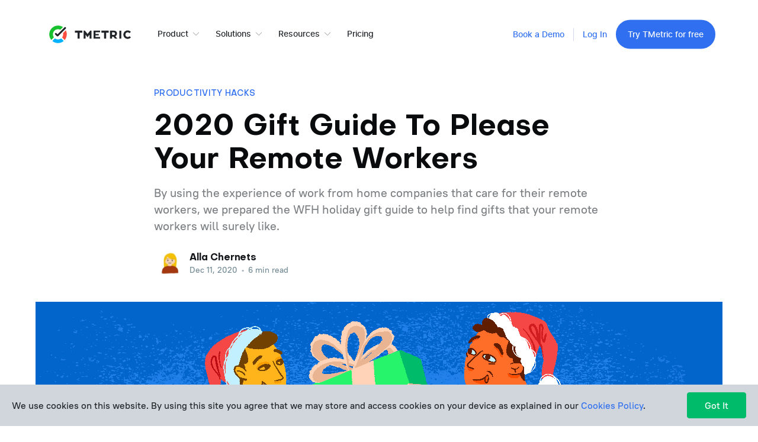

--- FILE ---
content_type: text/html; charset=utf-8
request_url: https://blog.tmetric.com/2020-gift-guide-to-please-your-remote-workers/
body_size: 75750
content:
<!DOCTYPE html>
<html lang="en" class="no-infinite-scroll">
<head>

    <title>2020 Gift Guide To Please Your Remote Workers</title>
    <meta charset="utf-8" />
    <meta http-equiv="X-UA-Compatible" content="IE=edge" />
    <meta name="HandheldFriendly" content="True" />
    <meta name="viewport" content="width=device-width, initial-scale=1.0" />

    <script async src="https://www.googletagmanager.com/gtag/js?id=G-66EFKVJKC5"></script>
    <script>
        window.dataLayer = window.dataLayer || [];
        function gtag(){dataLayer.push(arguments);}
        gtag('js', new Date());
        gtag('config', 'G-66EFKVJKC5');
    </script>

    <link rel="stylesheet" type="text/css" href="/assets/built/screen.css?v=721b386abc" />

    <meta name="description" content="By using the experience of work from home companies that care for their remote workers, we prepared the WFH holiday gift guide to help find gifts that your remote workers will surely like.">
    <link rel="icon" href="https://blog.tmetric.com/content/images/size/w256h256/2019/01/tmetric-publication-logo.png" type="image/png">
    <link rel="canonical" href="https://blog.tmetric.com/2020-gift-guide-to-please-your-remote-workers/">
    <meta name="referrer" content="no-referrer-when-downgrade">
    <link rel="amphtml" href="https://blog.tmetric.com/2020-gift-guide-to-please-your-remote-workers/amp/">
    
    <meta property="og:site_name" content="TMetric Blog - Time Tracking Tips and Productivity Hacks">
    <meta property="og:type" content="article">
    <meta property="og:title" content="2020 Gift Guide To Please Your Remote Workers">
    <meta property="og:description" content="By using the experience of work from home companies that care for their remote workers, we prepared the WFH holiday gift guide to help find gifts that your remote workers will surely like.">
    <meta property="og:url" content="https://blog.tmetric.com/2020-gift-guide-to-please-your-remote-workers/">
    <meta property="og:image" content="https://blog.tmetric.com/content/images/2020/12/Gifts-tm-1.png">
    <meta property="article:published_time" content="2020-12-11T05:49:08.000Z">
    <meta property="article:modified_time" content="2025-07-04T09:50:45.000Z">
    <meta property="article:tag" content="Productivity Hacks">
    
    <meta property="article:publisher" content="https://www.facebook.com/tmetrictimer/">
    <meta name="twitter:card" content="summary_large_image">
    <meta name="twitter:title" content="2020 Gift Guide To Please Your Remote Workers">
    <meta name="twitter:description" content="By using the experience of work from home companies that care for their remote workers, we prepared the WFH holiday gift guide to help find gifts that your remote workers will surely like.">
    <meta name="twitter:url" content="https://blog.tmetric.com/2020-gift-guide-to-please-your-remote-workers/">
    <meta name="twitter:image" content="https://blog.tmetric.com/content/images/2020/12/Gifts-tm-2.png">
    <meta name="twitter:label1" content="Written by">
    <meta name="twitter:data1" content="Alla Chernets ">
    <meta name="twitter:label2" content="Filed under">
    <meta name="twitter:data2" content="Productivity Hacks">
    <meta name="twitter:site" content="@TMetric_Timer">
    <meta property="og:image:width" content="1160">
    <meta property="og:image:height" content="650">
    
    <script type="application/ld+json">
{
    "@context": "https://schema.org",
    "@type": "Article",
    "publisher": {
        "@type": "Organization",
        "name": "TMetric Blog - Time Tracking Tips and Productivity Hacks",
        "url": "https://blog.tmetric.com/",
        "logo": {
            "@type": "ImageObject",
            "url": "https://blog.tmetric.com/content/images/2025/02/tmetric_logo_with_text.svg",
            "width": 148,
            "height": 44
        }
    },
    "author": {
        "@type": "Person",
        "name": "Alla Chernets ",
        "image": {
            "@type": "ImageObject",
            "url": "https://blog.tmetric.com/content/images/2026/01/iStock-1364253997.jpg",
            "width": 591,
            "height": 591
        },
        "url": "https://blog.tmetric.com/author/alla/",
        "sameAs": []
    },
    "headline": "2020 Gift Guide To Please Your Remote Workers",
    "url": "https://blog.tmetric.com/2020-gift-guide-to-please-your-remote-workers/",
    "datePublished": "2020-12-11T05:49:08.000Z",
    "dateModified": "2025-07-04T09:50:45.000Z",
    "image": {
        "@type": "ImageObject",
        "url": "https://blog.tmetric.com/content/images/2020/12/Gifts-tm.png",
        "width": 1160,
        "height": 650
    },
    "keywords": "Productivity Hacks",
    "description": "By using the experience of work from home companies that care for their remote workers, we prepared the WFH holiday gift guide to help find gifts that your remote workers will surely like. ",
    "mainEntityOfPage": "https://blog.tmetric.com/2020-gift-guide-to-please-your-remote-workers/"
}
    </script>

    <meta name="generator" content="Ghost 5.116">
    <link rel="alternate" type="application/rss+xml" title="TMetric Blog - Time Tracking Tips and Productivity Hacks" href="https://blog.tmetric.com/rss/">
    <script defer src="https://cdn.jsdelivr.net/ghost/portal@~2.50/umd/portal.min.js" data-i18n="true" data-ghost="https://blog.tmetric.com/" data-key="498af3a0b4a0b009c693e6ade3" data-api="https://blog.tmetric.com/ghost/api/content/" data-locale="en" crossorigin="anonymous"></script><style id="gh-members-styles">.gh-post-upgrade-cta-content,
.gh-post-upgrade-cta {
    display: flex;
    flex-direction: column;
    align-items: center;
    font-family: -apple-system, BlinkMacSystemFont, 'Segoe UI', Roboto, Oxygen, Ubuntu, Cantarell, 'Open Sans', 'Helvetica Neue', sans-serif;
    text-align: center;
    width: 100%;
    color: #ffffff;
    font-size: 16px;
}

.gh-post-upgrade-cta-content {
    border-radius: 8px;
    padding: 40px 4vw;
}

.gh-post-upgrade-cta h2 {
    color: #ffffff;
    font-size: 28px;
    letter-spacing: -0.2px;
    margin: 0;
    padding: 0;
}

.gh-post-upgrade-cta p {
    margin: 20px 0 0;
    padding: 0;
}

.gh-post-upgrade-cta small {
    font-size: 16px;
    letter-spacing: -0.2px;
}

.gh-post-upgrade-cta a {
    color: #ffffff;
    cursor: pointer;
    font-weight: 500;
    box-shadow: none;
    text-decoration: underline;
}

.gh-post-upgrade-cta a:hover {
    color: #ffffff;
    opacity: 0.8;
    box-shadow: none;
    text-decoration: underline;
}

.gh-post-upgrade-cta a.gh-btn {
    display: block;
    background: #ffffff;
    text-decoration: none;
    margin: 28px 0 0;
    padding: 8px 18px;
    border-radius: 4px;
    font-size: 16px;
    font-weight: 600;
}

.gh-post-upgrade-cta a.gh-btn:hover {
    opacity: 0.92;
}</style>
    <script defer src="https://cdn.jsdelivr.net/ghost/sodo-search@~1.5/umd/sodo-search.min.js" data-key="498af3a0b4a0b009c693e6ade3" data-styles="https://cdn.jsdelivr.net/ghost/sodo-search@~1.5/umd/main.css" data-sodo-search="https://blog.tmetric.com/" data-locale="en" crossorigin="anonymous"></script>
    
    <link href="https://blog.tmetric.com/webmentions/receive/" rel="webmention">
    <script defer src="/public/cards.min.js?v=721b386abc"></script>
    <link rel="stylesheet" type="text/css" href="/public/cards.min.css?v=721b386abc">
    <script defer src="/public/member-attribution.min.js?v=721b386abc"></script><style>:root {--ghost-accent-color: #3070F0;}</style>
    <!-- Google Tag Manager -->
<script>(function(w,d,s,l,i){w[l]=w[l]||[];w[l].push({'gtm.start':
new Date().getTime(),event:'gtm.js'});var f=d.getElementsByTagName(s)[0],
j=d.createElement(s),dl=l!='dataLayer'?'&l='+l:'';j.async=true;j.src=
'https://www.googletagmanager.com/gtm.js?id='+i+dl;f.parentNode.insertBefore(j,f);
})(window,document,'script','dataLayer','GTM-NM2S8XQ');</script>
<!-- End Google Tag Manager -->

    <link rel="stylesheet" href="https://cdnjs.cloudflare.com/ajax/libs/tiny-slider/2.9.3/tiny-slider.css" integrity="sha512-eMxdaSf5XW3ZW1wZCrWItO2jZ7A9FhuZfjVdztr7ZsKNOmt6TUMTQgfpNoVRyfPE5S9BC0A4suXzsGSrAOWcoQ==" crossorigin="anonymous" />

</head>
<body class="post-template tag-productivity-hacks">
<div class="viewport">

    <header id="gh-head" class="gh-head product-header fixed-top">
        <div class="container">
            <div id="logo">
                <a href="https://tmetric.com/">
                    <img src="https://blog.tmetric.com/content/images/2025/02/tmetric_logo_with_text.svg" alt="TMetric Blog - Time Tracking Tips and Productivity Hacks" />
                </a>
            </div>
            <!-- navigation begin -->
            <nav id="nav" class="navbar navbar-expand-md">
                <button class="navbar-toggler navbar-toggler-right collapsed" type="button" data-toggle="collapse" data-target="#main-menu-navbar" aria-controls="main-menu-navbar" aria-label="Toggle main dropdown menu">
                    <span class="icon" id="menu-burger">
                        <svg width="32" height="32" viewBox="0 0 32 32" fill="none" xmlns="http://www.w3.org/2000/svg">
<path d="M7 10H25" stroke="#3070F0" stroke-width="2" stroke-linecap="round" stroke-linejoin="round"/>
<path d="M7 16H25" stroke="#3070F0" stroke-width="2" stroke-linecap="round" stroke-linejoin="round"/>
<path d="M16 22L25 22" stroke="#3070F0" stroke-width="2" stroke-linecap="round" stroke-linejoin="round"/>
</svg>
                    </span>
                    <span class="icon" id="cross">
                        <svg width="32" height="32" viewBox="0 0 32 32" fill="none" xmlns="http://www.w3.org/2000/svg">
<path d="M10 22L22.7279 9.27208" stroke="#3070F0" stroke-width="2" stroke-linecap="round" stroke-linejoin="round"/>
<path d="M10 9L22.7279 21.7279" stroke="#3070F0" stroke-width="2" stroke-linecap="round" stroke-linejoin="round"/>
</svg>
                    </span>
                </button>

                <div class="collapse navbar-collapse" id="main-menu-navbar">
                    <ul id="main-menu" class="navbar-nav">
                        <!-- menu items with dropdown box begin -->
                        <!-- menu Product -->
                        <li class="parent">
                            <a href="#">Product<svg width="16" height="16" viewBox="0 0 16 16" fill="none" xmlns="http://www.w3.org/2000/svg">
<path d="M12.6654 6L7.9987 10.6667L3.33203 6" stroke="#929292" stroke-linecap="round" stroke-linejoin="round"/>
</svg>
</a>
                            <!-- dropdown box begin -->
                            <div class="drop">
                                <div class="drop-content tabs-row">
                                    <ul class="nav nav-tabs drop-tabset">
                                        <li class="nav-item">
                                            <div class="nav-link active" data-toggle="tab" data-target="#productAppsTab">Apps<svg width="16" height="16" viewBox="0 0 16 16" fill="none" xmlns="http://www.w3.org/2000/svg">
<path d="M6 3.33464L10.6667 8.0013L6 12.668" stroke="#3070F0" stroke-width="2" stroke-linecap="round" stroke-linejoin="round"/>
</svg>
</div>
                                        </li>
                                        <li class="nav-item">
                                            <div class="nav-link" data-toggle="tab" data-target="#productIntegrationsTab">Integrations<svg width="16" height="16" viewBox="0 0 16 16" fill="none" xmlns="http://www.w3.org/2000/svg">
<path d="M6 3.33464L10.6667 8.0013L6 12.668" stroke="#3070F0" stroke-width="2" stroke-linecap="round" stroke-linejoin="round"/>
</svg>
</div>
                                        </li>
                                        <li class="nav-item">
                                            <div class="nav-link" data-toggle="tab" data-target="#productFeaturesTab">Features<svg width="16" height="16" viewBox="0 0 16 16" fill="none" xmlns="http://www.w3.org/2000/svg">
<path d="M6 3.33464L10.6667 8.0013L6 12.668" stroke="#3070F0" stroke-width="2" stroke-linecap="round" stroke-linejoin="round"/>
</svg>
</div>
                                        </li>
                                    </ul>
                                    <div class="tab-content">
                                        <div id="productAppsTab" class="tab-pane fade show active">
                                            <button type="button" class="link-back">Back<svg width="16" height="16" viewBox="0 0 16 16" fill="none" xmlns="http://www.w3.org/2000/svg">
<path d="M12.6654 6L7.9987 10.6667L3.33203 6" stroke="#929292" stroke-linecap="round" stroke-linejoin="round"/>
</svg>
</button>
                                            <strong class="mobile-title">Apps</strong>
                                            <ul class="drop-apps-list">
                                                <li>
                                                    <a href="https://tmetric.com/download#browser-extensions-section">
                                                        <svg width="24" height="24" viewBox="0 0 24 24" fill="none" xmlns="http://www.w3.org/2000/svg">
<path d="M21.0909 14.75C19.5455 14.75 18.3636 13.5583 18.3636 12C18.3636 10.4417 19.5455 9.25 21.0909 9.25H22V4.66667H16.5455V3.75C16.5455 2.19167 15.3636 1 13.8182 1C12.2727 1 11.0909 2.19167 11.0909 3.75V4.66667H5.63636V9.25H4.72727C3.18182 9.25 2 10.4417 2 12C2 13.5583 3.18182 14.75 4.72727 14.75H5.63636V19.3333H11.0909V20.25C11.0909 21.8083 12.2727 23 13.8182 23C15.3636 23 16.5455 21.8083 16.5455 20.25V19.3333H22V14.75H21.0909Z" stroke="#4C5157" stroke-width="2" stroke-miterlimit="10"/>
</svg>
                                                        <strong class="nav-title">Browser Extensions</strong>
                                                        <p>Simple time tracking extension which helps you be more productive.</p>
                                                    </a>
                                                </li>
                                                <li>
                                                    <a href="https://tmetric.com/download#mobile-apps-section">
                                                        <svg width="24" height="24" viewBox="0 0 24 24" fill="none" xmlns="http://www.w3.org/2000/svg">
<g clip-path="url(#clip0_2657_33054)">
<rect x="2" y="2" width="20" height="27" rx="3" stroke="#4C5157" stroke-width="2"/>
<path d="M10 6H14" stroke="#4C5157" stroke-width="2" stroke-linecap="round"/>
</g>
<defs>
<clipPath id="clip0_2657_33054">
<rect width="24" height="24" fill="white"/>
</clipPath>
</defs>
</svg>
                                                        <strong class="nav-title">Mobile apps</strong>
                                                        <p>Install TMetric app to your phone or a tablet device. Android and iOS platforms are supported.</p>
                                                    </a>
                                                </li>
                                                <li>
                                                    <a href="https://tmetric.com/download">
                                                        <svg width="24" height="24" viewBox="0 0 24 24" fill="none" xmlns="http://www.w3.org/2000/svg">
<rect x="2" y="2" width="20" height="17" rx="3" stroke="#4C5157" stroke-width="2"/>
<path d="M10 22H14" stroke="#4C5157" stroke-width="2" stroke-linecap="round"/>
</svg>
                                                        <strong class="nav-title">Desktop apps</strong>
                                                        <p>Download TMetric app for your desktop computer or a laptop.</p>
                                                    </a>
                                                </li>
                                            </ul>
                                            <div class="drop-solution">
                                                <div class="wrap">
                                                    <div class="image">
                                                        <img src=/assets/image-menu-time-tracking-solution.svg?v=721b386abc" alt="Time tracking solution for any business specifics">
                                                    </div>
                                                    <div class="text">
                                                        <strong class="nav-title">Time tracking solution for any business specifics</strong>
                                                        <p>TMetric is developed to help any business to achieve better results.</p>
                                                    </div>
                                                </div>
                                            </div>
                                        </div>
                                        <div id="productIntegrationsTab" class="tab-pane fade">
                                            <button type="button" class="link-back">Back<svg width="16" height="16" viewBox="0 0 16 16" fill="none" xmlns="http://www.w3.org/2000/svg">
<path d="M12.6654 6L7.9987 10.6667L3.33203 6" stroke="#929292" stroke-linecap="round" stroke-linejoin="round"/>
</svg>
</button>
                                            <strong class="mobile-title">Integrations</strong>
                                            <div>
                                                <ul class="drop-integration-list">
                                                    <li>
                                                        <a href="https://tmetric.com/integrations/jira-time-tracking">
                                                            <svg width="18" height="18" viewBox="0 0 18 18" fill="none" xmlns="http://www.w3.org/2000/svg">
<g clip-path="url(#clip0_2657_33083)">
<path d="M17.4449 8.44318L9.59047 0.588749L8.82912 -0.172607L2.91661 5.73992L0.213339 8.44318C0.0779817 8.57869 0.00195312 8.76246 0.00195313 8.95393C0.00195312 9.14546 0.0779817 9.32923 0.213339 9.46474L5.61507 14.8665L8.82912 18.0806L14.7417 12.1681L14.8332 12.0765L17.4449 9.46474C17.5803 9.32923 17.6563 9.14546 17.6563 8.95393C17.6563 8.76246 17.5803 8.57869 17.4449 8.44318ZM8.82912 11.6524L6.1307 8.95393L8.82912 6.25551L11.5276 8.95393L8.82912 11.6524Z" fill="#2684FF"/>
<path d="M8.82888 6.25555C7.98018 5.40674 7.50177 4.25662 7.49812 3.05631C7.49452 1.856 7.966 0.703013 8.80958 -0.150879L2.9043 5.752L6.11836 8.96607L8.82888 6.25555Z" fill="#0052CC"/>
<path d="M11.5338 8.94678L8.82812 11.6525C9.25034 12.0744 9.58531 12.5755 9.81379 13.1269C10.0423 13.6784 10.16 14.2695 10.16 14.8665C10.16 15.4635 10.0423 16.0545 9.81379 16.6061C9.58531 17.1575 9.25034 17.6586 8.82812 18.0806L14.7478 12.1608L11.5338 8.94678Z" fill="#0052CC"/>
</g>
<defs>
<clipPath id="clip0_2657_33083">
<rect width="18" height="18" fill="white"/>
</clipPath>
</defs>
</svg>
                                                            Jira
                                                        </a>
                                                    </li>
                                                    <li>
                                                        <a href="https://tmetric.com/integrations/asana-time-tracking">
                                                            <svg width="18" height="18" viewBox="0 0 18 18" fill="none" xmlns="http://www.w3.org/2000/svg">
<g clip-path="url(#clip0_2657_33090)">
<path d="M14.1601 9.42176C12.0079 9.42176 10.2635 11.1845 10.2635 13.359C10.2635 15.5337 12.0079 17.2969 14.1601 17.2969C16.3119 17.2969 18.0562 15.5337 18.0562 13.359C18.0562 11.1845 16.3119 9.42176 14.1601 9.42176ZM4.03697 9.42199C1.88517 9.42216 0.140625 11.1845 0.140625 13.3592C0.140625 15.5337 1.88517 17.2967 4.03697 17.2967C6.18896 17.2967 7.9335 15.5337 7.9335 13.3592C7.9335 11.1845 6.18915 9.42199 4.03697 9.42199ZM12.9948 4.49995C12.9948 6.67446 11.2505 8.43778 9.09861 8.43778C6.94643 8.43778 5.2021 6.67446 5.2021 4.49995C5.2021 2.32545 6.94643 0.5625 9.09861 0.5625C11.2505 0.5625 12.9948 2.32545 12.9948 4.49995Z" fill="#F95353"/>
</g>
<defs>
<clipPath id="clip0_2657_33090">
<rect width="18" height="18" fill="white"/>
</clipPath>
</defs>
</svg>
                                                            Asana
                                                        </a>
                                                    </li>
                                                    <li>
                                                        <a href="https://tmetric.com/integrations/todoist-time-tracking">
                                                            <svg width="18" height="18" viewBox="0 0 18 18" fill="none" xmlns="http://www.w3.org/2000/svg">
<g clip-path="url(#clip0_2657_33095)">
<path d="M15.7499 -0.000244141H2.2499C1.02266 -0.000244141 0 1.02242 0 2.24986V15.7497C0 16.9771 1.02266 17.9998 2.2499 17.9998H15.7499C16.9772 17.9998 18 16.9771 18 15.7497V2.24986C17.9998 1.02262 17.0181 -0.000244141 15.7499 -0.000244141Z" fill="#E44432"/>
<path d="M3.84551 8.42726C4.17287 8.26369 10.9638 4.33641 11.1274 4.25462C11.2909 4.17282 11.2909 3.88645 11.1274 3.80468C10.9638 3.72288 10.6364 3.51831 10.5138 3.43652C10.391 3.35474 10.1457 3.31393 9.94109 3.43652C9.85931 3.47732 4.05008 6.83207 3.84551 6.95466C3.60014 7.07745 3.31378 7.07745 3.10921 6.95466C2.94563 6.83207 0.0410156 5.1547 0.0410156 5.1547V6.66829C0.77732 7.11823 2.65927 8.18189 3.10921 8.42747C3.35477 8.59084 3.60014 8.59084 3.84551 8.42726Z" fill="white"/>
<path d="M3.8453 11.4546C4.17265 11.2908 10.9635 7.36374 11.1271 7.28197C11.2907 7.20017 11.2907 6.91381 11.1271 6.83203C10.9635 6.75023 10.6362 6.54566 10.5136 6.46387C10.3908 6.38207 10.1455 6.34128 9.94087 6.46387C9.8591 6.50486 4.04986 9.8594 3.8453 9.98219C3.59992 10.105 3.31356 10.105 3.10899 9.98219C2.90441 9.8594 0 8.18184 0 8.18184V9.69544C0.736303 10.1454 2.61825 11.209 3.06819 11.4546C3.35455 11.6182 3.59992 11.6182 3.8453 11.4546Z" fill="white"/>
<path d="M3.84551 14.4815C4.17287 14.318 10.9638 10.3909 11.1274 10.3089C11.2909 10.2271 11.2909 9.94075 11.1274 9.85895C10.9638 9.77715 10.6364 9.57259 10.5138 9.49079C10.391 9.40901 10.1457 9.36802 9.94109 9.49079C9.85931 9.5316 4.05008 12.8863 3.84551 13.0091C3.60014 13.1317 3.31378 13.1317 3.10921 13.0091C2.94563 12.8863 0.0410156 11.209 0.0410156 11.209V12.7228C0.77732 13.1727 2.65927 14.2364 3.10921 14.4817C3.35477 14.6453 3.60014 14.6453 3.84551 14.4815Z" fill="white"/>
</g>
<defs>
<clipPath id="clip0_2657_33095">
<rect width="18" height="18" fill="white"/>
</clipPath>
</defs>
</svg>
                                                            Todoist
                                                        </a>
                                                    </li>
                                                    <li>
                                                        <a href="https://tmetric.com/integrations/github-time-tracking">
                                                            <svg width="18" height="18" viewBox="0 0 18 18" fill="none" xmlns="http://www.w3.org/2000/svg">
<g clip-path="url(#clip0_2657_33108)">
<path d="M16.7926 4.7026C15.9878 3.32367 14.8961 2.23197 13.5173 1.42725C12.1383 0.622491 10.6329 0.220215 8.99986 0.220215C7.36707 0.220215 5.86111 0.622615 4.48238 1.42725C3.10345 2.23193 2.01183 3.32367 1.20704 4.7026C0.402359 6.08148 0 7.58724 0 9.21982C0 11.1809 0.57216 12.9444 1.71677 14.5107C2.86125 16.0771 4.33975 17.161 6.15215 17.7625C6.36312 17.8017 6.51929 17.7741 6.62084 17.6806C6.72242 17.5869 6.77315 17.4696 6.77315 17.3292C6.77315 17.3057 6.77114 17.0949 6.76724 16.6964C6.76322 16.2979 6.76133 15.9503 6.76133 15.6536L6.49179 15.7003C6.31994 15.7317 6.10314 15.7451 5.8414 15.7413C5.57979 15.7376 5.3082 15.7102 5.027 15.6592C4.74568 15.6087 4.48402 15.4915 4.24182 15.3079C3.99974 15.1244 3.82789 14.884 3.7263 14.5874L3.60912 14.3177C3.53101 14.1382 3.40804 13.9387 3.24005 13.7201C3.07205 13.5013 2.90217 13.353 2.73032 13.2749L2.64827 13.2162C2.5936 13.1771 2.54287 13.13 2.49595 13.0754C2.44908 13.0208 2.41399 12.9661 2.39055 12.9114C2.36707 12.8566 2.38653 12.8116 2.44912 12.7764C2.51171 12.7411 2.62483 12.724 2.78897 12.724L3.02325 12.759C3.17951 12.7903 3.37279 12.8839 3.60333 13.0402C3.83376 13.1964 4.02318 13.3995 4.17163 13.6494C4.35141 13.9698 4.568 14.2139 4.82202 14.3819C5.07584 14.5499 5.33176 14.6338 5.58951 14.6338C5.84727 14.6338 6.0699 14.6142 6.25747 14.5753C6.44484 14.5363 6.62063 14.4775 6.78477 14.3995C6.85508 13.8758 7.04651 13.4735 7.3589 13.1924C6.91365 13.1456 6.51334 13.0751 6.15777 12.9814C5.80241 12.8876 5.43519 12.7353 5.05635 12.5241C4.6773 12.3133 4.36286 12.0515 4.11294 11.7391C3.86298 11.4266 3.65784 11.0163 3.49781 10.5087C3.33769 10.0008 3.25762 9.41491 3.25762 8.75089C3.25762 7.80543 3.56627 7.00088 4.18345 6.33678C3.89434 5.62597 3.92163 4.82914 4.26542 3.94635C4.49199 3.87596 4.82798 3.92879 5.27323 4.1045C5.71856 4.28029 6.04461 4.43088 6.25173 4.55574C6.45884 4.68056 6.62478 4.78633 6.7498 4.87211C7.47649 4.66906 8.22641 4.56752 8.99977 4.56752C9.77313 4.56752 10.5232 4.66906 11.25 4.87211L11.6952 4.591C11.9998 4.40342 12.3593 4.23153 12.7732 4.07527C13.1872 3.9191 13.5038 3.87608 13.7227 3.94648C14.0741 4.8293 14.1054 5.6261 13.8162 6.3369C14.4334 7.001 14.7421 7.80576 14.7421 8.75101C14.7421 9.41503 14.6618 10.0027 14.5019 10.5145C14.3418 11.0264 14.1349 11.4363 13.8811 11.745C13.627 12.0537 13.3105 12.3135 12.9317 12.5243C12.5528 12.7352 12.1854 12.8875 11.8301 12.9813C11.4745 13.0752 11.0742 13.1457 10.629 13.1926C11.0351 13.544 11.2382 14.0987 11.2382 14.8565V17.3289C11.2382 17.4693 11.287 17.5866 11.3848 17.6803C11.4824 17.7738 11.6366 17.8014 11.8476 17.7622C13.6602 17.1607 15.1388 16.0768 16.2832 14.5104C17.4275 12.9441 17.9999 11.1806 17.9999 9.2195C17.9995 7.58712 17.5969 6.08148 16.7926 4.7026Z" fill="black"/>
</g>
<defs>
<clipPath id="clip0_2657_33108">
<rect width="18" height="18" fill="white"/>
</clipPath>
</defs>
</svg>
                                                            GitHub
                                                        </a>
                                                    </li>
                                                    <li>
                                                        <a href="https://tmetric.com/integrations/freshdesk-time-tracking">
                                                            <svg width="18" height="18" viewBox="0 0 18 18" fill="none" xmlns="http://www.w3.org/2000/svg">
<g clip-path="url(#clip0_2657_33114)">
<path d="M8.92869 0.147308H15.5258C15.8175 0.144644 16.1069 0.200135 16.3769 0.310539C16.6469 0.420943 16.8922 0.584051 17.0985 0.790327C17.3048 0.996603 17.4679 1.24192 17.5783 1.51194C17.6887 1.78196 17.7442 2.07127 17.7415 2.36298V8.9601C17.7415 10.1096 17.5151 11.2477 17.0752 12.3097C16.6354 13.3716 15.9906 14.3365 15.1778 15.1493C14.365 15.9621 13.4001 16.6069 12.3382 17.0467C11.2762 17.4866 10.138 17.713 8.98856 17.713H8.93867C7.78839 17.7143 6.64911 17.4889 5.58601 17.0496C4.52292 16.6103 3.55682 15.9658 2.74298 15.1529C1.92914 14.34 1.28351 13.3746 0.84301 12.312C0.40251 11.2494 0.17578 10.1104 0.175781 8.9601C0.175781 4.10957 4.08814 0.197211 8.92869 0.147308Z" fill="#25C16F"/>
<path d="M8.92839 4.05981C7.86165 4.05981 6.83859 4.48356 6.08431 5.23788C5.32999 5.99215 4.90625 7.01522 4.90625 8.08195V10.8166C4.91388 11.1689 5.05725 11.5047 5.3064 11.7538C5.55558 12.003 5.89132 12.1464 6.24365 12.154H7.38141V9.01013H5.8444V8.13184C5.88952 7.33515 6.23774 6.58596 6.81769 6.03786C7.39769 5.4898 8.16538 5.18446 8.96333 5.18446C9.76128 5.18446 10.529 5.4898 11.1089 6.03786C11.6889 6.58596 12.0371 7.33515 12.0822 8.13184V9.01013H10.5253V12.154H11.5533V12.2039C11.5481 12.5305 11.4161 12.8423 11.1851 13.0733C10.9541 13.3043 10.6423 13.4363 10.3157 13.4415H9.08808C8.9883 13.4415 8.8785 13.4914 8.8785 13.5912C8.88092 13.646 8.90382 13.6979 8.94259 13.7367C8.98137 13.7755 9.0333 13.7983 9.08808 13.8008H10.3257C10.7484 13.7982 11.153 13.6291 11.452 13.3302C11.7509 13.0312 11.92 12.6266 11.9225 12.2039V12.1041C12.2164 12.0379 12.4787 11.8731 12.6658 11.637C12.8528 11.4009 12.9533 11.1078 12.9505 10.8066V8.13184C13.0005 5.86627 11.2039 4.05981 8.92839 4.05981Z" fill="white"/>
</g>
<defs>
<clipPath id="clip0_2657_33114">
<rect width="18" height="18" fill="white"/>
</clipPath>
</defs>
</svg>
                                                            Freshdesk
                                                        </a>
                                                    </li>
                                                    <li>
                                                        <a href="https://tmetric.com/integrations/google-apps-time-tracking">
                                                            <svg width="18" height="18" viewBox="0 0 18 18" fill="none" xmlns="http://www.w3.org/2000/svg">
<mask id="mask0_2657_33120" style="mask-type:luminance" maskUnits="userSpaceOnUse" x="0" y="1" width="18" height="15">
<path d="M18 1.85229H0V15.1477H18V1.85229Z" fill="white"/>
</mask>
<g mask="url(#mask0_2657_33120)">
<path d="M1.22727 15.1477H4.09091V8.29856L0 5.27686V13.9391C0 14.6079 0.550227 15.1477 1.22727 15.1477Z" fill="#4285F4"/>
<path d="M13.9082 15.1477H16.7718C17.4509 15.1477 17.9991 14.6059 17.9991 13.9391V5.27686L13.9082 8.29856" fill="#34A853"/>
<path d="M13.9082 3.06098V8.29859L17.9991 5.27688V3.66533C17.9991 2.1706 16.2666 1.31848 15.0537 2.2149" fill="#FBBC04"/>
<path d="M4.0918 8.29863V3.06104L9.00089 6.68707L13.91 3.06104V8.29863L9.00089 11.9247" fill="#EA4335"/>
<path d="M0 3.66533V5.27688L4.09091 8.29859V3.06098L2.94545 2.2149C1.73045 1.31848 0 2.1706 0 3.66533Z" fill="#C5221F"/>
</g>
</svg>
                                                            Gmail
                                                        </a>
                                                    </li>
                                                    <li>
                                                        <a href="https://tmetric.com/integrations/excel-time-tracking-tmetric">
                                                            <svg width="19" height="18" viewBox="0 0 19 18" fill="none" xmlns="http://www.w3.org/2000/svg">
<path d="M11.4922 1.58252H5.49201C5.29315 1.58252 5.10243 1.66153 4.9618 1.80214C4.82119 1.94276 4.74219 2.13348 4.74219 2.33234V5.52002L11.4922 9.45751L14.8671 10.8818L18.2421 9.45751V5.52002L11.4922 1.58252Z" fill="#21A366"/>
<path d="M4.74219 5.52002H11.4922V9.45752H4.74219V5.52002Z" fill="#107C41"/>
<path d="M17.4924 1.58252H11.4922V5.52002H18.2421V2.33234C18.2421 2.13348 18.1632 1.94276 18.0226 1.80214C17.882 1.66153 17.6913 1.58252 17.4924 1.58252Z" fill="#33C481"/>
<path d="M11.4922 9.45752H4.74219V16.5827C4.74219 16.7816 4.82119 16.9723 4.9618 17.1129C5.10243 17.2535 5.29315 17.3326 5.49201 17.3326H17.4924C17.6913 17.3326 17.8819 17.2535 18.0226 17.1129C18.1632 16.9723 18.2421 16.7816 18.2421 16.5827V13.3951L11.4922 9.45752Z" fill="#185C37"/>
<path d="M11.4922 9.45752H18.2421V13.3951H11.4922V9.45752Z" fill="#107C41"/>
<path opacity="0.1" d="M9.61738 4.39502H4.74219V15.0825H9.61738C9.81605 15.0819 10.0064 15.0027 10.1469 14.8622C10.2874 14.7217 10.3666 14.5314 10.3672 14.3327V5.14484C10.3666 4.94616 10.2874 4.75578 10.1469 4.6153C10.0064 4.47481 9.81605 4.39562 9.61738 4.39502Z" fill="black"/>
<path opacity="0.2" d="M9.05488 4.95752H4.74219V15.645H9.05488C9.25356 15.6444 9.44393 15.5653 9.58442 15.4248C9.72491 15.2842 9.80409 15.0938 9.80468 14.8953V5.70732C9.80409 5.50865 9.72491 5.31828 9.58442 5.17779C9.44393 5.0373 9.25356 4.95811 9.05488 4.95752Z" fill="black"/>
<path opacity="0.2" d="M9.05488 4.95752H4.74219V14.52H9.05488C9.25356 14.5194 9.44393 14.4403 9.58442 14.2998C9.72491 14.1592 9.80409 13.9688 9.80468 13.7703V5.70732C9.80409 5.50865 9.72491 5.31828 9.58442 5.17779C9.44393 5.0373 9.25356 4.95811 9.05488 4.95752Z" fill="black"/>
<path opacity="0.2" d="M8.49238 4.95752H4.74219V14.52H8.49238C8.69106 14.5194 8.88143 14.4403 9.02192 14.2998C9.16241 14.1592 9.24159 13.9688 9.24218 13.7703V5.70732C9.24159 5.50865 9.16241 5.31828 9.02192 5.17779C8.88143 5.0373 8.69106 4.95811 8.49238 4.95752Z" fill="black"/>
<path d="M0.992006 4.95752H8.49238C8.69123 4.95752 8.88195 5.03651 9.02256 5.17714C9.16319 5.31775 9.24218 5.50847 9.24218 5.70732V13.2078C9.24218 13.4066 9.16319 13.5973 9.02256 13.7379C8.88195 13.8785 8.69123 13.9575 8.49238 13.9575H0.992006C0.79315 13.9575 0.602429 13.8785 0.461804 13.7379C0.321195 13.5973 0.242188 13.4066 0.242188 13.2078V5.70732C0.242188 5.50847 0.321195 5.31775 0.461804 5.17714C0.602429 5.03651 0.79315 4.95752 0.992006 4.95752Z" fill="#107C41"/>
<path d="M2.23047 12.27L4.05071 9.44964L2.38346 6.64502H3.72502L4.63515 8.43771C4.71877 8.60758 4.77634 8.73433 4.80784 8.81796H4.81965C4.87965 8.68221 4.94246 8.55021 5.00808 8.42196L5.98065 6.64502H7.21196L5.50196 9.4339L7.25527 12.27H5.94464L4.89333 10.3013C4.84381 10.2174 4.80183 10.1293 4.7679 10.038H4.75215C4.72146 10.1273 4.6807 10.2128 4.63065 10.2928L3.54896 12.27H2.23047Z" fill="white"/>
</svg>
                                                            MS Excel
                                                        </a>
                                                    </li>
                                                    <li>
                                                        <a href="https://tmetric.com/integrations/outlook-time-tracking-tmetric">
                                                            <svg width="19" height="18" viewBox="0 0 19 18" fill="none" xmlns="http://www.w3.org/2000/svg">
<path d="M16.3001 1.46509H6.62958C6.42013 1.46509 6.21926 1.5483 6.07115 1.69641C5.92304 1.84452 5.83984 2.04539 5.83984 2.25484V3.15259L11.2905 4.84009L17.0898 3.15259V2.25484C17.0898 2.04539 17.0066 1.84452 16.8586 1.69641C16.7104 1.5483 16.5096 1.46509 16.3001 1.46509Z" fill="#0364B8"/>
<path d="M18.0179 10.1303C18.1004 9.87137 18.1661 9.60739 18.2149 9.34004C18.2147 9.27434 18.1974 9.20983 18.1645 9.15296C18.1317 9.09609 18.0844 9.04887 18.0275 9.01604L18.0203 9.01153L18.0179 9.0104L11.9216 5.53753C11.8953 5.52046 11.8681 5.50488 11.84 5.49085C11.7234 5.43296 11.595 5.40283 11.4648 5.40283C11.3347 5.40283 11.2063 5.43296 11.0897 5.49085C11.0616 5.50468 11.0344 5.52009 11.0081 5.53697L4.91171 9.01097L4.90946 9.01209L4.90272 9.01604C4.84573 9.0488 4.79835 9.096 4.76538 9.15286C4.7324 9.20975 4.71497 9.27428 4.71484 9.34004C4.76356 9.60739 4.82933 9.87137 4.91171 10.1303L11.376 14.8581L18.0179 10.1303Z" fill="#0A2767"/>
<path d="M13.7149 3.15259H9.77744L8.64062 4.84009L9.77744 6.52759L13.7149 9.90259H17.0899V6.52759L13.7149 3.15259Z" fill="#28A8EA"/>
<path d="M5.83984 3.15259H9.77734V6.52759H5.83984V3.15259Z" fill="#0078D4"/>
<path d="M13.7148 3.15259H17.0898V6.52759H13.7148V3.15259Z" fill="#50D9FF"/>
<path d="M13.7148 9.90259L9.77734 6.52759H5.83984V9.90259L9.77734 13.2775L15.8703 14.2721L13.7148 9.90259Z" fill="#0364B8"/>
<path d="M9.77734 6.52759H13.7148V9.90259H9.77734V6.52759Z" fill="#0078D4"/>
<path d="M5.83984 9.90259H9.77734V13.2776H5.83984V9.90259Z" fill="#064A8C"/>
<path d="M13.7148 9.90259H17.0898V13.2776H13.7148V9.90259Z" fill="#0078D4"/>
<path opacity="0.5" d="M11.573 14.5251L4.93945 9.68764L5.2179 9.19826C5.2179 9.19826 11.262 12.6408 11.3542 12.6925C11.3919 12.7076 11.4324 12.7148 11.473 12.7136C11.5137 12.7125 11.5536 12.703 11.5905 12.6857L17.7403 9.1814L18.0193 9.67021L11.573 14.5251Z" fill="#0A2767"/>
<path d="M18.0287 9.66465L18.0209 9.66916L18.0192 9.67028L11.9228 13.1432C11.8017 13.2213 11.6627 13.267 11.5189 13.2759C11.3751 13.2848 11.2314 13.2568 11.1016 13.1944L13.2244 16.0412L17.8673 17.052V17.0542C17.9754 16.9762 18.0633 16.8735 18.1238 16.7548C18.1845 16.636 18.2161 16.5046 18.216 16.3713V9.34009C18.2161 9.40587 18.1988 9.4705 18.1659 9.52748C18.1331 9.58446 18.0857 9.63177 18.0287 9.66465Z" fill="#1490DF"/>
<path opacity="0.05" d="M18.216 16.3714V15.9563L12.6006 12.7568L11.9228 13.1433C11.8017 13.2213 11.6627 13.267 11.5189 13.2759C11.3751 13.285 11.2314 13.2568 11.1016 13.1944L13.2244 16.0413L17.8673 17.052V17.0542C17.9754 16.9762 18.0633 16.8735 18.1238 16.7548C18.1845 16.6361 18.2161 16.5046 18.216 16.3714Z" fill="black"/>
<path opacity="0.1" d="M18.188 16.5867L12.0325 13.0806L11.9228 13.1425C11.8018 13.2207 11.6627 13.2664 11.5189 13.2755C11.3752 13.2846 11.2314 13.2566 11.1016 13.1943L13.2244 16.0411L17.8673 17.0519V17.0541C18.0248 16.9401 18.1379 16.7752 18.188 16.5873V16.5867Z" fill="black"/>
<path d="M4.91173 9.67197V9.66634H4.9061L4.88923 9.65509C4.83545 9.6221 4.79114 9.57574 4.76057 9.52055C4.73002 9.46535 4.71427 9.40318 4.71486 9.34009V16.3713C4.7147 16.4823 4.73643 16.5919 4.77878 16.6944C4.82113 16.7969 4.88327 16.8899 4.96165 16.9683C5.04003 17.0467 5.1331 17.1088 5.23554 17.1512C5.33798 17.1935 5.44776 17.2152 5.5586 17.215H17.3712C17.4414 17.2144 17.5114 17.2049 17.5793 17.1869C17.6145 17.1808 17.6486 17.1695 17.6805 17.1532C17.6925 17.152 17.7039 17.1482 17.7143 17.142C17.7603 17.1232 17.8038 17.0985 17.8436 17.0688C17.8549 17.0631 17.8605 17.0631 17.8662 17.052L4.91173 9.67197Z" fill="#28A8EA"/>
<path opacity="0.1" d="M10.3398 14.2153V5.0274C10.3393 4.82873 10.2601 4.63835 10.1196 4.49786C9.97908 4.35738 9.7887 4.27818 9.59003 4.27759H5.85671V8.4716L4.91171 9.01047L4.9089 9.0116L4.90216 9.01553C4.84518 9.04843 4.79789 9.09574 4.765 9.15271C4.73212 9.20969 4.71481 9.27432 4.71484 9.34009V14.9651H9.59003C9.7887 14.9645 9.97908 14.8853 10.1196 14.7448C10.2601 14.6043 10.3393 14.4139 10.3398 14.2153Z" fill="black"/>
<path opacity="0.2" d="M9.77735 14.7777V5.5899C9.77675 5.39121 9.69756 5.20084 9.55707 5.06035C9.41658 4.91986 9.2262 4.84068 9.02753 4.84009H5.85671V8.47158L4.91171 9.01046L4.9089 9.01158L4.90216 9.01553C4.84518 9.04841 4.79789 9.09572 4.765 9.1527C4.73212 9.20968 4.71481 9.2743 4.71484 9.34009V15.5276H9.02753C9.2262 15.5269 9.41658 15.4478 9.55707 15.3073C9.69756 15.1668 9.77675 14.9764 9.77735 14.7777Z" fill="black"/>
<path opacity="0.2" d="M9.77735 13.6527V5.5899C9.77675 5.39121 9.69756 5.20084 9.55707 5.06035C9.41658 4.91986 9.2262 4.84068 9.02753 4.84009H5.85671V8.47158L4.91171 9.01046L4.9089 9.01158L4.90216 9.01553C4.84518 9.04841 4.79789 9.09572 4.765 9.1527C4.73212 9.20968 4.71481 9.2743 4.71484 9.34009V14.4026H9.02753C9.2262 14.4019 9.41658 14.3228 9.55707 14.1823C9.69756 14.0418 9.77675 13.8514 9.77735 13.6527Z" fill="black"/>
<path opacity="0.2" d="M9.21484 13.6527V5.5899C9.21425 5.39121 9.13506 5.20084 8.99457 5.06035C8.85408 4.91986 8.6637 4.84068 8.46503 4.84009H5.85671V8.47158L4.91171 9.01046L4.9089 9.01158L4.90216 9.01553C4.84518 9.04841 4.79789 9.09572 4.765 9.1527C4.73212 9.20968 4.71481 9.2743 4.71484 9.34009V14.4026H8.46503C8.6637 14.4019 8.85408 14.3228 8.99457 14.1823C9.13506 14.0418 9.21425 13.8514 9.21484 13.6527Z" fill="black"/>
<path d="M0.964656 4.84009H8.46503C8.66389 4.84009 8.85461 4.91908 8.99523 5.05969C9.13584 5.20032 9.21485 5.39103 9.21485 5.5899V13.0903C9.21485 13.2891 9.13584 13.4798 8.99523 13.6205C8.85461 13.7611 8.66389 13.8401 8.46503 13.8401H0.964656C0.765798 13.8401 0.575075 13.7611 0.434462 13.6205C0.293849 13.4798 0.214844 13.2891 0.214844 13.0903V5.5899C0.214844 5.39103 0.293849 5.20032 0.434462 5.05969C0.575075 4.91908 0.765798 4.84009 0.964656 4.84009Z" fill="#0078D4"/>
<path d="M2.39006 7.91578C2.58929 7.49116 2.91094 7.13582 3.31368 6.89541C3.75986 6.63998 4.26789 6.51269 4.7818 6.52753C5.25764 6.51721 5.72718 6.63786 6.13912 6.87628C6.52687 7.10724 6.83915 7.44592 7.03799 7.85109C7.25459 8.2977 7.36253 8.78919 7.35298 9.28547C7.3634 9.80383 7.25225 10.3174 7.02842 10.7851C6.82528 11.2047 6.50358 11.5555 6.10311 11.7942C5.67502 12.0402 5.18767 12.1642 4.69405 12.1525C4.20775 12.1641 3.72761 12.0421 3.3058 11.7998C2.91495 11.5685 2.59898 11.2295 2.39568 10.8233C2.17759 10.3833 2.06822 9.89742 2.07675 9.4064C2.06731 8.89225 2.17443 8.38263 2.39006 7.91578ZM3.37443 10.3109C3.48056 10.5793 3.66058 10.8122 3.89361 10.9825C4.13108 11.1487 4.41554 11.2345 4.7053 11.2272C5.01398 11.2392 5.31819 11.1506 5.57211 10.9747C5.80256 10.8044 5.97798 10.5703 6.07668 10.3013C6.18734 10.0017 6.24187 9.6842 6.23756 9.36478C6.24098 9.04233 6.18962 8.72165 6.08568 8.41641C5.99395 8.1418 5.82479 7.89958 5.59855 7.71891C5.35132 7.53413 5.04799 7.44017 4.73962 7.45285C4.44355 7.44537 4.15272 7.5318 3.9088 7.69978C3.67119 7.8704 3.48702 8.1051 3.37779 8.37647C3.13618 8.99859 3.13479 9.68836 3.37387 10.3115L3.37443 10.3109Z" fill="white"/>
</svg>
                                                            MS Outlook
                                                        </a>
                                                    </li>
                                                    <li>
                                                        <a href="https://tmetric.com/integrations/slack-time-tracking">
                                                            <svg width="18" height="18" viewBox="0 0 18 18" fill="none" xmlns="http://www.w3.org/2000/svg">
<path d="M3.75509 11.2253C3.75509 12.2573 2.91889 13.0914 1.88425 13.0914C0.849632 13.0914 0.0134277 12.2573 0.0134277 11.2253C0.0134277 10.1932 0.849632 9.35913 1.88425 9.35913H3.75509V11.2253Z" fill="#E01E5A"/>
<path d="M4.69165 11.2253C4.69165 10.1932 5.52785 9.35913 6.56247 9.35913C7.5971 9.35913 8.4333 10.1932 8.4333 11.2253V15.8906C8.4333 16.9227 7.5971 17.7568 6.56247 17.7568C5.52785 17.7568 4.69165 16.9227 4.69165 15.8906V11.2253Z" fill="#E01E5A"/>
<path d="M6.56247 3.73231C5.52785 3.73231 4.69165 2.89819 4.69165 1.86616C4.69165 0.834107 5.52785 0 6.56247 0C7.5971 0 8.4333 0.834107 8.4333 1.86616V3.73231H6.56247Z" fill="#36C5F0"/>
<path d="M6.56208 4.67944C7.5967 4.67944 8.4329 5.51357 8.4329 6.5456C8.4329 7.57765 7.5967 8.41176 6.56208 8.41176H1.87084C0.836203 8.41176 0 7.57765 0 6.5456C0 5.51357 0.836203 4.67944 1.87084 4.67944H6.56208Z" fill="#36C5F0"/>
<path d="M14.0586 6.5456C14.0586 5.51357 14.8948 4.67944 15.9294 4.67944C16.9641 4.67944 17.8002 5.51357 17.8002 6.5456C17.8002 7.57765 16.9641 8.41176 15.9294 8.41176H14.0586V6.5456Z" fill="#2EB67D"/>
<path d="M13.1245 6.54567C13.1245 7.57772 12.2883 8.41183 11.2536 8.41183C10.219 8.41183 9.38281 7.57772 9.38281 6.54567V1.86616C9.38281 0.834107 10.219 0 11.2536 0C12.2883 0 13.1245 0.834107 13.1245 1.86616V6.54567Z" fill="#2EB67D"/>
<path d="M11.2536 14.0244C12.2883 14.0244 13.1245 14.8585 13.1245 15.8906C13.1245 16.9225 12.2883 17.7567 11.2536 17.7567C10.219 17.7567 9.38281 16.9225 9.38281 15.8906V14.0244H11.2536Z" fill="#ECB22E"/>
<path d="M11.2536 13.0914C10.219 13.0914 9.38281 12.2573 9.38281 11.2253C9.38281 10.1932 10.219 9.35913 11.2536 9.35913H15.9449C16.9795 9.35913 17.8157 10.1932 17.8157 11.2253C17.8157 12.2573 16.9795 13.0914 15.9449 13.0914H11.2536Z" fill="#ECB22E"/>
</svg>
                                                            Slack
                                                        </a>
                                                    </li>
                                                    <li>
                                                        <a href="https://tmetric.com/integrations/monday-time-tracking">
                                                            <svg width="19" height="18" viewBox="0 0 19 18" fill="none" xmlns="http://www.w3.org/2000/svg">
<path d="M2.32306 14.5504C1.92518 14.5513 1.53418 14.4465 1.19003 14.2464C0.845888 14.0463 0.560894 13.7584 0.364239 13.412C0.170566 13.068 0.0739757 12.6777 0.0848044 12.2829C0.0956622 11.8881 0.213505 11.5037 0.425766 11.1709L4.45966 4.82599C4.66613 4.48497 4.95926 4.20498 5.30911 4.01458C5.65896 3.82418 6.053 3.73019 6.45097 3.74224C6.84865 3.75179 7.23666 3.867 7.57528 4.07605C7.9139 4.28513 8.19098 4.58057 8.3782 4.93213C8.75423 5.64434 8.70723 6.50123 8.25683 7.16978L4.22551 13.5147C4.02107 13.8338 3.73952 14.096 3.40695 14.2771C3.07439 14.4581 2.70158 14.5522 2.32306 14.5504Z" fill="#F62B54"/>
<path d="M9.24281 14.5503C8.42918 14.5503 7.68051 14.1145 7.28738 13.4143C7.09417 13.0712 6.99778 12.6819 7.00864 12.2882C7.01947 11.8944 7.13711 11.511 7.34893 11.1792L11.3751 4.84881C11.5786 4.50301 11.8706 4.21802 12.2211 4.02339C12.5715 3.82879 12.9676 3.73162 13.3681 3.74196C14.1886 3.75994 14.9321 4.21964 15.3082 4.93868C15.6817 5.65775 15.627 6.51977 15.1629 7.18664L11.1375 13.517C10.9338 13.8347 10.6533 14.0959 10.3222 14.2765C9.99104 14.4571 9.61985 14.5512 9.24281 14.5503Z" fill="#FFCC00"/>
<path d="M16.0065 14.6033C17.1534 14.6033 18.0833 13.6915 18.0833 12.5668C18.0833 11.442 17.1534 10.5303 16.0065 10.5303C14.8595 10.5303 13.9297 11.442 13.9297 12.5668C13.9297 13.6915 14.8595 14.6033 16.0065 14.6033Z" fill="#00CA72"/>
</svg>
                                                            Monday
                                                        </a>
                                                    </li>
                                                    <li>
                                                        <a href="https://tmetric.com/integrations/quickbooks-time-tracking">
                                                            <svg width="18" height="18" viewBox="0 0 18 18" fill="none" xmlns="http://www.w3.org/2000/svg">
<path d="M9 17.67C13.9706 17.67 18 13.7144 18 8.835C18 3.95556 13.9706 0 9 0C4.02944 0 0 3.95556 0 8.835C0 13.7144 4.02944 17.67 9 17.67Z" fill="#2CA01C"/>
<path d="M2.5 8.8348C2.5 10.7392 4.06 12.2706 6 12.2706H6.49999V10.9945H6C4.77999 10.9945 3.80001 10.0324 3.80001 8.8348C3.80001 7.63717 4.77999 6.67513 6 6.67513H7.2C7.2 6.67513 7.2 13.2327 7.2 13.3505C7.2 14.0573 7.77999 14.6266 8.50001 14.6266V5.39897C8.50001 5.39897 7.16 5.39897 6 5.39897C4.06 5.39897 2.5 6.95001 2.5 8.8348ZM12 5.39897H11.5V6.67513H12C13.22 6.67513 14.2 7.63717 14.2 8.8348C14.2 10.0324 13.22 10.9945 12 10.9945H10.8C10.8 10.9945 10.8 4.43694 10.8 4.31915C10.8 3.61234 10.22 3.04297 9.49999 3.04297V12.2706C9.49999 12.2706 10.84 12.2706 12 12.2706C13.94 12.2706 15.5 10.7392 15.5 8.8348C15.5 6.95001 13.92 5.39897 12 5.39897Z" fill="white"/>
</svg>
                                                            QuickBooks
                                                        </a>
                                                    </li>
                                                    <li>
                                                        <a href="https://tmetric.com/integrations/notion-time-tracking">
                                                            <svg width="18" height="18" viewBox="0 0 18 18" fill="none" xmlns="http://www.w3.org/2000/svg">
<path d="M2.93044 3.15294C3.47826 3.60374 3.68695 3.57723 4.72173 3.5065L14.4783 2.91429C14.6869 2.91429 14.513 2.70216 14.4435 2.66679L12.826 1.47351C12.513 1.22602 12.1044 0.952004 11.313 1.01388L1.86956 1.71217C1.52174 1.74752 1.45218 1.92431 1.5913 2.06574L2.93044 3.15294ZM3.51304 5.45995V15.8902C3.51304 16.447 3.7913 16.6591 4.4087 16.6237L15.1304 15.9962C15.7478 15.9608 15.8173 15.5719 15.8173 15.1211V4.76166C15.8173 4.31087 15.6435 4.06338 15.2695 4.09873L4.06956 4.76166C3.65217 4.79702 3.51304 5.00915 3.51304 5.45995ZM14.0957 6.02565C14.1652 6.34386 14.0957 6.65323 13.7826 6.68858L13.2696 6.79466V14.4935C12.8173 14.741 12.4087 14.8824 12.0609 14.8824C11.513 14.8824 11.3739 14.7056 10.9565 14.1842L7.57391 8.7923V14.0073L8.64347 14.2548C8.64347 14.2548 8.64347 14.8824 7.7826 14.8824L5.4087 15.0239C5.33912 14.8824 5.4087 14.5377 5.65217 14.4671L6.26956 14.2902V7.39571L5.4087 7.32501C5.33912 7.0068 5.51304 6.556 5.9913 6.52064L8.53911 6.34386L12.0521 11.8064V6.97144L11.1565 6.86537C11.0869 6.47645 11.3652 6.20243 11.7043 6.16708L14.0957 6.02565ZM1.06956 0.775222L10.8956 0.0415816C12.1044 -0.0644935 12.4087 0.00622808 13.1739 0.563086L16.3131 2.79938C16.8347 3.18831 17 3.28554 17 3.70981V15.9962C17 16.7651 16.7217 17.2249 15.7565 17.2955L4.34782 17.9938C3.62609 18.0292 3.27826 17.9231 2.89564 17.4369L0.582614 14.3875C0.165214 13.8307 0 13.4063 0 12.9202V1.99503C0 1.36745 0.278266 0.845944 1.06956 0.775222Z" fill="black"/>
</svg>
                                                            Notion
                                                        </a>
                                                    </li>
                                                    <li>
                                                        <a href="https://tmetric.com/integrations/trello-time-tracking">
                                                            <svg width="18" height="18" viewBox="0 0 18 18" fill="none" xmlns="http://www.w3.org/2000/svg">
<path d="M15.7499 0H2.24999C1.00736 0 0 1.00736 0 2.24999V15.7501C0 16.9925 1.00736 18 2.24999 18H15.7499C16.9926 18 18 16.9925 18 15.7501V2.24999C18 1.00736 16.9926 0 15.7499 0Z" fill="#0079BF"/>
<path d="M14.5799 2.34009H11.2499C10.6535 2.34009 10.1699 2.82362 10.1699 3.42007V9.13506C10.1699 9.73154 10.6535 10.2151 11.2499 10.2151H14.5799C15.1764 10.2151 15.6598 9.73154 15.6598 9.13506V3.42007C15.6598 2.82362 15.1764 2.34009 14.5799 2.34009Z" fill="white"/>
<path d="M6.74982 2.34009H3.41982C2.82338 2.34009 2.33984 2.82362 2.33984 3.42007V13.635C2.33984 14.2315 2.82338 14.7152 3.41982 14.7152H6.74982C7.34629 14.7152 7.82983 14.2315 7.82983 13.635V3.42007C7.82983 2.82362 7.34629 2.34009 6.74982 2.34009Z" fill="white"/>
</svg>
                                                            Trello
                                                        </a>
                                                    </li>
                                                    <li>
                                                        <a href="https://tmetric.com/integrations/microsoft-to-do-time-tracking">
                                                            <svg width="18" height="18" viewBox="0 0 18 18" fill="none" xmlns="http://www.w3.org/2000/svg">
<g clip-path="url(#clip0_2717_39278)">
<path d="M2.96904 5.43355L0.405582 7.99701C0.109179 8.29341 0.109179 8.77397 0.405582 9.07038L6.60587 15.2707C6.90228 15.5671 7.38284 15.5671 7.67924 15.2707L10.2427 12.7072C10.5391 12.4108 10.5391 11.9302 10.2427 11.6338L4.04241 5.43355C3.74601 5.13714 3.26544 5.13714 2.96904 5.43355Z" fill="#195ABD"/>
<path d="M17.5162 4.36016L14.9527 1.7967C14.6563 1.50029 14.1757 1.50029 13.8793 1.79669L4.04221 11.6338C3.74581 11.9302 3.74581 12.4108 4.04221 12.7072L6.60567 15.2706C6.90207 15.5671 7.38264 15.5671 7.67904 15.2706L17.5162 5.43353C17.8126 5.13712 17.8126 4.65656 17.5162 4.36016Z" fill="#45AAEF"/>
</g>
<defs>
<clipPath id="clip0_2717_39278">
<rect width="18" height="18" fill="white"/>
</clipPath>
</defs>
</svg>
                                                            MS To Do
                                                        </a>
                                                    </li>
                                                    <li>
                                                        <a href="https://tmetric.com/integrations/azure-devops-time-tracking">
                                                            <svg width="18" height="18" viewBox="0 0 18 18" fill="none" xmlns="http://www.w3.org/2000/svg">
<path d="M6.00454 1.02486H11.3246L5.80182 17.3979C5.77358 17.4815 5.73248 17.5602 5.68 17.6312C5.62764 17.7022 5.56448 17.7645 5.49279 17.816C5.42109 17.8674 5.34198 17.9074 5.25792 17.9344C5.17387 17.9614 5.08621 17.9753 4.99811 17.9753H0.857764C0.723364 17.9753 0.590761 17.9434 0.471194 17.8818C0.3515 17.8204 0.248178 17.7313 0.169804 17.622C0.0913787 17.5127 0.0400733 17.3862 0.0201202 17.2532C0.000117416 17.1201 0.0122539 16.9842 0.0551812 16.8567L5.20061 1.6018C5.22871 1.51819 5.26984 1.43953 5.32243 1.36851C5.37479 1.29749 5.43817 1.23523 5.50964 1.18376C5.58134 1.13229 5.66045 1.09229 5.74451 1.06532C5.82856 1.03835 5.91622 1.02441 6.00432 1.02441V1.02464L6.00454 1.02486Z" fill="#0C57A0"/>
<path d="M15.8117 17.9753H11.0346C10.9814 17.9753 10.9281 17.9704 10.8755 17.9603C10.8231 17.9504 10.7717 17.9355 10.722 17.916C10.6723 17.8964 10.6247 17.8722 10.5795 17.8438C10.5344 17.8153 10.492 17.7827 10.453 17.7463L5.032 12.6836C4.97466 12.63 4.93473 12.5605 4.91737 12.484C4.90004 12.4075 4.90614 12.3275 4.93488 12.2545C4.96362 12.1815 5.01367 12.1189 5.07852 12.0747C5.14347 12.0307 5.22011 12.0071 5.29855 12.0071H13.7348L15.8112 17.9755L15.8117 17.9753Z" fill="#0078D4"/>
<path d="M17.9451 16.8568C17.988 16.9843 18.0001 17.1201 17.9803 17.2532C17.9604 17.3862 17.9092 17.5126 17.8309 17.622C17.7525 17.7313 17.6492 17.8203 17.5296 17.8818C17.4099 17.9432 17.2774 17.9753 17.1429 17.9753H11.2136C11.348 17.9753 11.4806 17.9432 11.6004 17.8818C11.7199 17.8205 11.8233 17.7313 11.9018 17.622C11.9802 17.5128 12.0314 17.3863 12.0514 17.2532C12.0714 17.1202 12.0593 16.9842 12.0164 16.8568L6.87072 1.60139C6.81407 1.43334 6.70615 1.28729 6.56214 1.1838C6.49067 1.13233 6.41155 1.09255 6.32772 1.06558C6.24389 1.03861 6.15624 1.0249 6.06836 1.0249H11.9975C12.0856 1.0249 12.173 1.03861 12.2571 1.06558C12.3409 1.09255 12.42 1.13256 12.4917 1.1838C12.5632 1.23527 12.6263 1.29752 12.6787 1.36832C12.7311 1.43912 12.772 1.51778 12.8003 1.60139L17.946 16.8568H17.9451Z" fill="#36BBEE"/>
</svg>
                                                            Azure
                                                        </a>
                                                    </li>
                                                    <li>
                                                        <a href="https://tmetric.com/integrations/hubspot-time-tracking">
                                                            <svg width="18" height="18" viewBox="0 0 18 18" fill="none" xmlns="http://www.w3.org/2000/svg">
<g clip-path="url(#clip0_2717_39305)">
<path fill-rule="evenodd" clip-rule="evenodd" d="M13.4304 12.971C12.0859 12.971 10.9961 11.8924 10.9961 10.5621C10.9961 9.23162 12.0859 8.15305 13.4304 8.15305C14.7749 8.15305 15.8648 9.23162 15.8648 10.5621C15.8648 11.8924 14.7749 12.971 13.4304 12.971ZM14.1592 5.92426V3.78123C14.7245 3.51702 15.1204 2.95115 15.1204 2.29444V2.24497C15.1204 1.33862 14.3711 0.597073 13.4552 0.597073H13.4054C12.4896 0.597073 11.7402 1.33862 11.7402 2.24497V2.29444C11.7402 2.95115 12.1362 3.51725 12.7014 3.78146V5.92426C11.8598 6.05301 11.0909 6.39651 10.4567 6.90204L4.51093 2.32495C4.55017 2.17586 4.57773 2.02237 4.57797 1.86103C4.5789 0.8347 3.73941 0.00138813 2.70185 1.20414e-06C1.66475 -0.00115457 0.822458 0.829846 0.82129 1.8564C0.820122 2.88296 1.65961 3.71627 2.69718 3.71743C3.03517 3.71789 3.34817 3.62289 3.62239 3.46847L9.47101 7.97113C8.97372 8.71406 8.68221 9.60401 8.68221 10.5621C8.68221 11.5651 9.00245 12.493 9.54342 13.256L7.76494 15.0163C7.62433 14.9744 7.47857 14.9453 7.32394 14.9453C6.47161 14.9453 5.78044 15.629 5.78044 16.4725C5.78044 17.3162 6.47161 18 7.32394 18C8.17651 18 8.86744 17.3162 8.86744 16.4725C8.86744 16.32 8.83801 16.1755 8.79573 16.0363L10.5551 14.2953C11.3537 14.8984 12.3483 15.2608 13.4304 15.2608C16.0528 15.2608 18.1784 13.1571 18.1784 10.5621C18.1784 8.21292 16.4345 6.27215 14.1592 5.92426Z" fill="#F95C35"/>
</g>
<defs>
<clipPath id="clip0_2717_39305">
<rect width="18" height="18" fill="white"/>
</clipPath>
</defs>
</svg>
                                                            HubSpot
                                                        </a>
                                                    </li>
                                                </ul>
                                                <div class="more-link-holder">
                                                    <a href="https://tmetric.com/integrations" class="more-link">
                                                        View All Integrations<svg width="16" height="16" viewBox="0 0 16 16" fill="none" xmlns="http://www.w3.org/2000/svg">
<path d="M6 3.33464L10.6667 8.0013L6 12.668" stroke="#3070F0" stroke-width="2" stroke-linecap="round" stroke-linejoin="round"/>
</svg>

                                                    </a>
                                                </div>

                                            </div>
                                        </div>
                                        <div id="productFeaturesTab" class="tab-pane fade">
                                            <button type="button" class="link-back">Back<svg width="16" height="16" viewBox="0 0 16 16" fill="none" xmlns="http://www.w3.org/2000/svg">
<path d="M12.6654 6L7.9987 10.6667L3.33203 6" stroke="#929292" stroke-linecap="round" stroke-linejoin="round"/>
</svg>
</button>
                                            <strong class="mobile-title">Features</strong>
                                            <div>
                                                <ul class="drop-apps-list features">
                                                    <li>
                                                        <a href="https://tmetric.com/free-time-tracking">
                                                            <svg width="24" height="24" viewBox="0 0 24 24" fill="none" xmlns="http://www.w3.org/2000/svg">
<path d="M11.998 22.0002C17.5209 22.0002 21.998 17.5231 21.998 12.0002C21.998 6.4774 17.5209 2.00024 11.998 2.00024C6.4752 2.00024 1.99805 6.4774 1.99805 12.0002C1.99805 17.5231 6.4752 22.0002 11.998 22.0002Z" stroke="#4C5157" stroke-width="2" stroke-linecap="round" stroke-linejoin="round"/>
<path d="M11.998 6.00024V12.0002L15.998 14.0002" stroke="#4C5157" stroke-width="2" stroke-linecap="round" stroke-linejoin="round"/>
</svg>
                                                            <strong class="nav-title">Time Tracking</strong>
                                                            <p>Effortlessly track work hours online.</p>
                                                        </a>
                                                    </li>
                                                    <li>
                                                        <a href="https://tmetric.com/feature-reporting">
                                                            <svg width="24" height="24" viewBox="0 0 24 24" fill="none" xmlns="http://www.w3.org/2000/svg">
<path d="M21.2085 15.8901C20.5723 17.3946 19.5772 18.7203 18.3103 19.7514C17.0434 20.7825 15.5432 21.4875 13.9409 21.8049C12.3386 22.1222 10.6829 22.0422 9.1186 21.5719C7.55432 21.1015 6.12908 20.2551 4.96747 19.1067C3.80586 17.9583 2.94326 16.5428 2.45509 14.984C1.96691 13.4252 1.86801 11.7706 2.16705 10.1647C2.46608 8.55886 3.15395 7.05071 4.1705 5.77211C5.18705 4.49351 6.50133 3.4834 7.99845 2.83008" stroke="#4C5157" stroke-width="2" stroke-linecap="round" stroke-linejoin="round"/>
<path d="M21.998 12C21.998 10.6868 21.7394 9.38642 21.2368 8.17317C20.7343 6.95991 19.9977 5.85752 19.0691 4.92893C18.1405 4.00035 17.0381 3.26375 15.8249 2.7612C14.6116 2.25866 13.3113 2 11.998 2V12H21.998Z" stroke="#4C5157" stroke-width="2" stroke-linecap="round" stroke-linejoin="round"/>
</svg>
                                                            <strong class="nav-title">Time Reporting</strong>
                                                            <p>Create detailed and actionable time reports.</p>
                                                        </a>
                                                    </li>
                                                    <li>
                                                        <a href="https://tmetric.com/automated-employee-timesheet-app">
                                                            <svg width="24" height="24" viewBox="0 0 24 24" fill="none" xmlns="http://www.w3.org/2000/svg">
<path d="M14.002 2H6.00195C5.47152 2 4.96281 2.21071 4.58774 2.58579C4.21267 2.96086 4.00195 3.46957 4.00195 4V20C4.00195 20.5304 4.21267 21.0391 4.58774 21.4142C4.96281 21.7893 5.47152 22 6.00195 22H18.002C18.5324 22 19.0411 21.7893 19.4162 21.4142C19.7912 21.0391 20.002 20.5304 20.002 20V8L14.002 2Z" stroke="#4C5157" stroke-width="2" stroke-linecap="round" stroke-linejoin="round"/>
<path d="M14.002 2V8H20.002" stroke="#4C5157" stroke-width="2" stroke-linecap="round" stroke-linejoin="round"/>
<path d="M16.002 13H8.00195" stroke="#4C5157" stroke-width="2" stroke-linecap="round" stroke-linejoin="round"/>
<path d="M16.002 17H8.00195" stroke="#4C5157" stroke-width="2" stroke-linecap="round" stroke-linejoin="round"/>
<path d="M10.002 9H9.00195H8.00195" stroke="#4C5157" stroke-width="2" stroke-linecap="round" stroke-linejoin="round"/>
<rect x="10" y="10" width="14" height="14" rx="7" fill="white"/>
<path d="M17 22C19.7614 22 22 19.7614 22 17C22 14.2386 19.7614 12 17 12C14.2386 12 12 14.2386 12 17C12 19.7614 14.2386 22 17 22Z" stroke="#4C5157" stroke-width="2" stroke-linecap="round" stroke-linejoin="round"/>
<path d="M17 14V17L19 18" stroke="#4C5157" stroke-width="2" stroke-linecap="round" stroke-linejoin="round"/>
</svg>
                                                            <strong class="nav-title">Team Timesheets</strong>
                                                            <p>Automate and manage team timesheets.</p>
                                                        </a>
                                                    </li>
                                                    <li>
                                                        <a href="https://tmetric.com/attendance-tracking-software">
                                                            <svg width="24" height="24" viewBox="0 0 24 24" fill="none" xmlns="http://www.w3.org/2000/svg">
<path d="M3 3L10.07 19.97L12.58 12.58L19.97 10.07L3 3Z" stroke="#4C5157" stroke-width="2" stroke-linecap="round" stroke-linejoin="round"/>
<path d="M13 13L19 19" stroke="#4C5157" stroke-width="2" stroke-linecap="round" stroke-linejoin="round"/>
</svg>
                                                            <strong class="nav-title">Attendance Tracking</strong>
                                                            <p>Monitor employee attendance with ease.</p>
                                                        </a>
                                                    </li>
                                                    <li>
                                                        <a href="https://tmetric.com/feature-time-off">
                                                            <svg width="24" height="24" viewBox="0 0 24 24" fill="none" xmlns="http://www.w3.org/2000/svg">
<g clip-path="url(#clip0_2727_55944)">
<path d="M12.002 17C14.7634 17 17.002 14.7614 17.002 12C17.002 9.23858 14.7634 7 12.002 7C9.24053 7 7.00195 9.23858 7.00195 12C7.00195 14.7614 9.24053 17 12.002 17Z" stroke="#4C5157" stroke-width="2" stroke-linecap="round" stroke-linejoin="round"/>
<path d="M12.002 1V3" stroke="#4C5157" stroke-width="2" stroke-linecap="round" stroke-linejoin="round"/>
<path d="M12.002 21V23" stroke="#4C5157" stroke-width="2" stroke-linecap="round" stroke-linejoin="round"/>
<path d="M4.2207 4.22021L5.6407 5.64021" stroke="#4C5157" stroke-width="2" stroke-linecap="round" stroke-linejoin="round"/>
<path d="M18.3613 18.3601L19.7813 19.7801" stroke="#4C5157" stroke-width="2" stroke-linecap="round" stroke-linejoin="round"/>
<path d="M1.00195 12H3.00195" stroke="#4C5157" stroke-width="2" stroke-linecap="round" stroke-linejoin="round"/>
<path d="M21.002 12H23.002" stroke="#4C5157" stroke-width="2" stroke-linecap="round" stroke-linejoin="round"/>
<path d="M4.2207 19.7801L5.6407 18.3601" stroke="#4C5157" stroke-width="2" stroke-linecap="round" stroke-linejoin="round"/>
<path d="M18.3613 5.64021L19.7813 4.22021" stroke="#4C5157" stroke-width="2" stroke-linecap="round" stroke-linejoin="round"/>
</g>
<defs>
<clipPath id="clip0_2727_55944">
<rect width="24" height="24" fill="white"/>
</clipPath>
</defs>
</svg>
                                                            <strong class="nav-title">PTO Tracking</strong>
                                                            <p>Simplify paid time-off management.</p>
                                                        </a>
                                                    </li>
                                                    <li>
                                                        <a href="https://tmetric.com/feature-billing">
                                                            <svg width="24" height="24" viewBox="0 0 24 24" fill="none" xmlns="http://www.w3.org/2000/svg">
<path d="M14.002 2H6.00195C5.47152 2 4.96281 2.21071 4.58774 2.58579C4.21267 2.96086 4.00195 3.46957 4.00195 4V20C4.00195 20.5304 4.21267 21.0391 4.58774 21.4142C4.96281 21.7893 5.47152 22 6.00195 22H18.002C18.5324 22 19.0411 21.7893 19.4162 21.4142C19.7912 21.0391 20.002 20.5304 20.002 20V8L14.002 2Z" stroke="#4C5157" stroke-width="2" stroke-linecap="round" stroke-linejoin="round"/>
<path d="M14.002 2V8H20.002" stroke="#4C5157" stroke-width="2" stroke-linecap="round" stroke-linejoin="round"/>
<path d="M16.002 13H8.00195" stroke="#4C5157" stroke-width="2" stroke-linecap="round" stroke-linejoin="round"/>
<path d="M16.002 17H8.00195" stroke="#4C5157" stroke-width="2" stroke-linecap="round" stroke-linejoin="round"/>
<path d="M10.002 9H9.00195H8.00195" stroke="#4C5157" stroke-width="2" stroke-linecap="round" stroke-linejoin="round"/>
<rect x="10" y="10" width="14" height="14" rx="7" fill="white"/>
<path d="M17 11.5V22.5" stroke="#4C5157" stroke-width="2" stroke-linecap="round" stroke-linejoin="round"/>
<path d="M19.5 13.5H15.75C15.2859 13.5 14.8408 13.6844 14.5126 14.0126C14.1844 14.3408 14 14.7859 14 15.25C14 15.7141 14.1844 16.1592 14.5126 16.4874C14.8408 16.8156 15.2859 17 15.75 17H18.25C18.7141 17 19.1592 17.1844 19.4874 17.5126C19.8156 17.8408 20 18.2859 20 18.75C20 19.2141 19.8156 19.6592 19.4874 19.9874C19.1592 20.3156 18.7141 20.5 18.25 20.5H14" stroke="#4C5157" stroke-width="2" stroke-linecap="round" stroke-linejoin="round"/>
</svg>
                                                            <strong class="nav-title">Billing &amp; Invoicing</strong>
                                                            <p>Manage invoices and convenient billing</p>
                                                        </a>
                                                    </li>
                                                    <li>
                                                        <a href="https://tmetric.com/task-management">
                                                            <svg width="24" height="24" viewBox="0 0 24 24" fill="none" xmlns="http://www.w3.org/2000/svg">
<path d="M16 4H18C18.5304 4 19.0391 4.21071 19.4142 4.58579C19.7893 4.96086 20 5.46957 20 6V20C20 20.5304 19.7893 21.0391 19.4142 21.4142C19.0391 21.7893 18.5304 22 18 22H6C5.46957 22 4.96086 21.7893 4.58579 21.4142C4.21071 21.0391 4 20.5304 4 20V6C4 5.46957 4.21071 4.96086 4.58579 4.58579C4.96086 4.21071 5.46957 4 6 4H8" stroke="#4C5157" stroke-width="2" stroke-linecap="round" stroke-linejoin="round"/>
<path d="M15 2H9C8.44772 2 8 2.44772 8 3V5C8 5.55228 8.44772 6 9 6H15C15.5523 6 16 5.55228 16 5V3C16 2.44772 15.5523 2 15 2Z" stroke="#4C5157" stroke-width="2" stroke-linecap="round" stroke-linejoin="round"/>
</svg>
                                                            <strong class="nav-title">Task Management</strong>
                                                            <p>Organize tasks and track progress.</p>
                                                        </a>
                                                    </li>
                                                    <li>
                                                        <a href="https://tmetric.com/employee-monitoring">
                                                            <svg width="24" height="24" viewBox="0 0 24 24" fill="none" xmlns="http://www.w3.org/2000/svg">
<path d="M20 3H4C2.89543 3 2 3.89543 2 5V15C2 16.1046 2.89543 17 4 17H20C21.1046 17 22 16.1046 22 15V5C22 3.89543 21.1046 3 20 3Z" stroke="#4C5157" stroke-width="2" stroke-linecap="round" stroke-linejoin="round"/>
<path d="M6 13L9 10L12 12L18 7" stroke="#4C5157" stroke-width="2" stroke-linecap="round" stroke-linejoin="round"/>
<path d="M8 21H16" stroke="#4C5157" stroke-width="2" stroke-linecap="round" stroke-linejoin="round"/>
<path d="M12 17V21" stroke="#4C5157" stroke-width="2" stroke-linecap="round" stroke-linejoin="round"/>
</svg>
                                                            <strong class="nav-title">Employee Monitoring</strong>
                                                            <p>Track activity levels and work habits.</p>
                                                        </a>
                                                    </li>
                                                    <li>
                                                        <a href="https://tmetric.com/team-dashboard">
                                                            <svg width="24" height="24" viewBox="0 0 24 24" fill="none" xmlns="http://www.w3.org/2000/svg">
<g clip-path="url(#clip0_2723_39354)">
<rect x="14" y="1" width="9" height="22" rx="2" stroke="#4C5157" stroke-width="2" stroke-linecap="round" stroke-linejoin="round"/>
<rect x="1" y="1" width="9" height="9" rx="2" stroke="#4C5157" stroke-width="2" stroke-linecap="round" stroke-linejoin="round"/>
<rect x="1" y="14" width="9" height="9" rx="2" stroke="#4C5157" stroke-width="2" stroke-linecap="round" stroke-linejoin="round"/>
</g>
<defs>
<clipPath id="clip0_2723_39354">
<rect width="24" height="24" fill="white"/>
</clipPath>
</defs>
</svg>
                                                            <strong class="nav-title">Team Dashboard</strong>
                                                            <p>Visualize team performance at a glance.</p>
                                                        </a>
                                                    </li>
                                                    <li>
                                                        <a href="https://tmetric.com/employee-scheduling-software">
                                                            <svg width="24" height="24" viewBox="0 0 24 24" fill="none" xmlns="http://www.w3.org/2000/svg">
<path d="M19 4H5C3.89543 4 3 4.89543 3 6V20C3 21.1046 3.89543 22 5 22H19C20.1046 22 21 21.1046 21 20V6C21 4.89543 20.1046 4 19 4Z" stroke="#4C5157" stroke-width="2" stroke-linecap="round" stroke-linejoin="round"/>
<path d="M16 2V6" stroke="#4C5157" stroke-width="2" stroke-linecap="round" stroke-linejoin="round"/>
<path d="M8 2V6" stroke="#4C5157" stroke-width="2" stroke-linecap="round" stroke-linejoin="round"/>
<path d="M3 10H21" stroke="#4C5157" stroke-width="2" stroke-linecap="round" stroke-linejoin="round"/>
</svg>
                                                            <strong class="nav-title">Scheduling</strong>
                                                            <p>Plan and optimize employee schedules.</p>
                                                        </a>
                                                    </li>
                                                </ul>
                                                <div class="more-link-holder">
                                                    <a href="https://tmetric.com/features" class="more-link">
                                                        View All Features<svg width="16" height="16" viewBox="0 0 16 16" fill="none" xmlns="http://www.w3.org/2000/svg">
<path d="M6 3.33464L10.6667 8.0013L6 12.668" stroke="#3070F0" stroke-width="2" stroke-linecap="round" stroke-linejoin="round"/>
</svg>

                                                    </a>
                                                </div>

                                            </div>
                                        </div>
                                    </div>
                                </div>
                                <div class="drop-footer">
                                    <a href="https://tmetric.com/download" class="link">Download apps</a>
                                    <ul class="links">
                                        <li><a class="contact-sales-link" href="#" style="display: inline;">Contact Sales</a></li>
                                        <li><a href="https://tmetric.zohobookings.eu/#/77">Book a Demo</a></li>
                                    </ul>
                                </div>

                            </div>
                        </li>
                        <!-- menu Solutions -->
                        <li class="parent">
                            <a href="#">Solutions<svg width="16" height="16" viewBox="0 0 16 16" fill="none" xmlns="http://www.w3.org/2000/svg">
<path d="M12.6654 6L7.9987 10.6667L3.33203 6" stroke="#929292" stroke-linecap="round" stroke-linejoin="round"/>
</svg>
</a>
                            <!-- dropdown box begin -->
                            <div class="drop">
                                <div class="drop-content tabs-row">
                                    <ul class="nav nav-tabs drop-tabset">
                                        <li class="nav-item">
                                            <div class="nav-link active" data-toggle="tab" data-target="#solutionsCasesTab">Use Cases<svg width="16" height="16" viewBox="0 0 16 16" fill="none" xmlns="http://www.w3.org/2000/svg">
<path d="M6 3.33464L10.6667 8.0013L6 12.668" stroke="#3070F0" stroke-width="2" stroke-linecap="round" stroke-linejoin="round"/>
</svg>
</div>
                                        </li>
                                        <li class="nav-item">
                                            <div class="nav-link" data-toggle="tab" data-target="#solutionsIndustriesTab">Industries<svg width="16" height="16" viewBox="0 0 16 16" fill="none" xmlns="http://www.w3.org/2000/svg">
<path d="M6 3.33464L10.6667 8.0013L6 12.668" stroke="#3070F0" stroke-width="2" stroke-linecap="round" stroke-linejoin="round"/>
</svg>
</div>
                                        </li>
                                        <li class="nav-item">
                                            <div class="nav-link" data-toggle="tab" data-target="#solutionsSizeTab">Company Size<svg width="16" height="16" viewBox="0 0 16 16" fill="none" xmlns="http://www.w3.org/2000/svg">
<path d="M6 3.33464L10.6667 8.0013L6 12.668" stroke="#3070F0" stroke-width="2" stroke-linecap="round" stroke-linejoin="round"/>
</svg>
</div>
                                        </li>
                                    </ul>
                                    <div class="tab-content">
                                        <div id="solutionsCasesTab" class="tab-pane fade show active">
                                            <button type="button" class="link-back">Back<svg width="16" height="16" viewBox="0 0 16 16" fill="none" xmlns="http://www.w3.org/2000/svg">
<path d="M12.6654 6L7.9987 10.6667L3.33203 6" stroke="#929292" stroke-linecap="round" stroke-linejoin="round"/>
</svg>
</button>
                                            <strong class="mobile-title">Use Cases</strong>
                                            <ul class="drop-apps-list">
                                                <li>
                                                    <a href="https://tmetric.com/feature-time-tracking">
                                                        <svg width="24" height="24" viewBox="0 0 24 24" fill="none" xmlns="http://www.w3.org/2000/svg">
<path d="M11.998 22.0002C17.5209 22.0002 21.998 17.5231 21.998 12.0002C21.998 6.4774 17.5209 2.00024 11.998 2.00024C6.4752 2.00024 1.99805 6.4774 1.99805 12.0002C1.99805 17.5231 6.4752 22.0002 11.998 22.0002Z" stroke="#4C5157" stroke-width="2" stroke-linecap="round" stroke-linejoin="round"/>
<path d="M11.998 6.00024V12.0002L15.998 14.0002" stroke="#4C5157" stroke-width="2" stroke-linecap="round" stroke-linejoin="round"/>
</svg>
                                                        <strong class="nav-title">Time Tracking</strong>
                                                    </a>
                                                </li>
                                                <li>
                                                    <a href="https://tmetric.com/feature-projects">
                                                        <svg width="24" height="24" viewBox="0 0 24 24" fill="none" xmlns="http://www.w3.org/2000/svg">
<path d="M16 4H18C18.5304 4 19.0391 4.21071 19.4142 4.58579C19.7893 4.96086 20 5.46957 20 6V20C20 20.5304 19.7893 21.0391 19.4142 21.4142C19.0391 21.7893 18.5304 22 18 22H6C5.46957 22 4.96086 21.7893 4.58579 21.4142C4.21071 21.0391 4 20.5304 4 20V6C4 5.46957 4.21071 4.96086 4.58579 4.58579C4.96086 4.21071 5.46957 4 6 4H8" stroke="#4C5157" stroke-width="2" stroke-linecap="round" stroke-linejoin="round"/>
<path d="M15 2H9C8.44772 2 8 2.44772 8 3V5C8 5.55228 8.44772 6 9 6H15C15.5523 6 16 5.55228 16 5V3C16 2.44772 15.5523 2 15 2Z" stroke="#4C5157" stroke-width="2" stroke-linecap="round" stroke-linejoin="round"/>
</svg>
                                                        <strong class="nav-title">Project Management</strong>
                                                    </a>
                                                </li>
                                                <li>
                                                    <a href="https://tmetric.com/productivity-tracker">
                                                        <svg width="24" height="24" viewBox="0 0 24 24" fill="none" xmlns="http://www.w3.org/2000/svg">
<path d="M21.998 12H17.998L14.998 21L8.99805 3L5.99805 12H1.99805" stroke="#4C5157" stroke-width="2" stroke-linecap="round" stroke-linejoin="round"/>
</svg>
                                                        <strong class="nav-title">Productivity Tracking</strong>
                                                    </a>
                                                </li>
                                                <li>
                                                    <a href="https://tmetric.com/feature-team-management">
                                                        <svg width="24" height="24" viewBox="0 0 24 24" fill="none" xmlns="http://www.w3.org/2000/svg">
<g clip-path="url(#clip0_2731_57390)">
<path d="M16.998 21V19C16.998 17.9391 16.5766 16.9217 15.8265 16.1716C15.0763 15.4214 14.0589 15 12.998 15H4.99805C3.93718 15 2.91976 15.4214 2.16962 16.1716C1.41947 16.9217 0.998047 17.9391 0.998047 19V21" stroke="#4C5157" stroke-width="2" stroke-linecap="round" stroke-linejoin="round"/>
<path d="M8.99805 11C11.2072 11 12.998 9.20914 12.998 7C12.998 4.79086 11.2072 3 8.99805 3C6.78891 3 4.99805 4.79086 4.99805 7C4.99805 9.20914 6.78891 11 8.99805 11Z" stroke="#4C5157" stroke-width="2" stroke-linecap="round" stroke-linejoin="round"/>
<path d="M22.998 20.9999V18.9999C22.9974 18.1136 22.7024 17.2527 22.1594 16.5522C21.6164 15.8517 20.8562 15.3515 19.998 15.1299" stroke="#4C5157" stroke-width="2" stroke-linecap="round" stroke-linejoin="round"/>
<path d="M15.998 3.12988C16.8585 3.35018 17.6211 3.85058 18.1657 4.55219C18.7103 5.2538 19.0059 6.11671 19.0059 7.00488C19.0059 7.89305 18.7103 8.75596 18.1657 9.45757C17.6211 10.1592 16.8585 10.6596 15.998 10.8799" stroke="#4C5157" stroke-width="2" stroke-linecap="round" stroke-linejoin="round"/>
</g>
<defs>
<clipPath id="clip0_2731_57390">
<rect width="24" height="24" fill="white"/>
</clipPath>
</defs>
</svg>
                                                        <strong class="nav-title">Workforce Management</strong>
                                                    </a>
                                                </li>
                                            </ul>
                                            <div class="drop-solution">
                                                <div class="wrap">
                                                    <div class="image">
                                                        <img src=/assets/image-menu-time-tracking-solution.svg?v=721b386abc" alt="Time tracking solution for any business specifics">
                                                    </div>
                                                    <div class="text">
                                                        <strong class="nav-title">Time tracking solution for any business specifics</strong>
                                                        <p>TMetric is developed to help any business to achieve better results.</p>
                                                    </div>
                                                </div>
                                            </div>
                                        </div>
                                        <div id="solutionsIndustriesTab" class="tab-pane fade">
                                            <button type="button" class="link-back">Back<svg width="16" height="16" viewBox="0 0 16 16" fill="none" xmlns="http://www.w3.org/2000/svg">
<path d="M12.6654 6L7.9987 10.6667L3.33203 6" stroke="#929292" stroke-linecap="round" stroke-linejoin="round"/>
</svg>
</button>
                                            <strong class="mobile-title">Industries</strong>
                                            <div>
                                                <ul class="drop-apps-list features">
                                                    <li>
                                                        <a href="https://tmetric.com/developer-time-tracking">
                                                            <svg width="24" height="24" viewBox="0 0 24 24" fill="none" xmlns="http://www.w3.org/2000/svg">
<path d="M16 18L22 12L16 6" stroke="#4C5157" stroke-width="2" stroke-linecap="round" stroke-linejoin="round"/>
<path d="M8 6L2 12L8 18" stroke="#4C5157" stroke-width="2" stroke-linecap="round" stroke-linejoin="round"/>
</svg>
                                                            <strong class="nav-title">Software Developers</strong>
                                                            <p>Measure project progress, set billable rates, send detailed reports and invoice clients.</p>
                                                        </a>
                                                    </li>
                                                    <li>
                                                        <a href="https://tmetric.com/marketing-time-tracking">
                                                            <svg width="24" height="24" viewBox="0 0 24 24" fill="none" xmlns="http://www.w3.org/2000/svg">
<path d="M22 17V4L5.46128 6.48081C3.47179 6.77923 2 8.48826 2 10.5C2 12.5117 3.47179 14.2208 5.46128 14.5192L22 17Z" stroke="#4C5157" stroke-width="2" stroke-linecap="round" stroke-linejoin="round"/>
<path d="M11 6V15" stroke="#4C5157" stroke-width="2" stroke-linecap="round" stroke-linejoin="round"/>
<path d="M11 15V21H6V15" stroke="#4C5157" stroke-width="2" stroke-linecap="round" stroke-linejoin="round"/>
</svg>
                                                            <strong class="nav-title">Marketing Agencies</strong>
                                                            <p>Free yourself from issues of remote teams/freelancers management, complete any project in time and get paid.</p>
                                                        </a>
                                                    </li>
                                                    <li>
                                                        <a href="https://tmetric.com/designer-time-tracking">
                                                            <svg width="24" height="24" viewBox="0 0 24 24" fill="none" xmlns="http://www.w3.org/2000/svg">
<path d="M5 5.5C5 4.57174 5.36875 3.6815 6.02513 3.02513C6.6815 2.36875 7.57174 2 8.5 2H12V9H8.5C7.57174 9 6.6815 8.63125 6.02513 7.97487C5.36875 7.3185 5 6.42826 5 5.5Z" stroke="#4C5157" stroke-width="2" stroke-linecap="round" stroke-linejoin="round"/>
<path d="M12 2H15.5C15.9596 2 16.4148 2.09053 16.8394 2.26642C17.264 2.44231 17.6499 2.70012 17.9749 3.02513C18.2999 3.35013 18.5577 3.73597 18.7336 4.16061C18.9095 4.58525 19 5.04037 19 5.5C19 5.95963 18.9095 6.41475 18.7336 6.83939C18.5577 7.26403 18.2999 7.64987 17.9749 7.97487C17.6499 8.29988 17.264 8.55769 16.8394 8.73358C16.4148 8.90947 15.9596 9 15.5 9H12V2Z" stroke="#4C5157" stroke-width="2" stroke-linecap="round" stroke-linejoin="round"/>
<path d="M12 12.5C12 12.0404 12.0905 11.5852 12.2664 11.1606C12.4423 10.736 12.7001 10.3501 13.0251 10.0251C13.3501 9.70012 13.736 9.44231 14.1606 9.26642C14.5852 9.09053 15.0404 9 15.5 9C15.9596 9 16.4148 9.09053 16.8394 9.26642C17.264 9.44231 17.6499 9.70012 17.9749 10.0251C18.2999 10.3501 18.5577 10.736 18.7336 11.1606C18.9095 11.5852 19 12.0404 19 12.5C19 12.9596 18.9095 13.4148 18.7336 13.8394C18.5577 14.264 18.2999 14.6499 17.9749 14.9749C17.6499 15.2999 17.264 15.5577 16.8394 15.7336C16.4148 15.9095 15.9596 16 15.5 16C15.0404 16 14.5852 15.9095 14.1606 15.7336C13.736 15.5577 13.3501 15.2999 13.0251 14.9749C12.7001 14.6499 12.4423 14.264 12.2664 13.8394C12.0905 13.4148 12 12.9596 12 12.5Z" stroke="#4C5157" stroke-width="2" stroke-linecap="round" stroke-linejoin="round"/>
<path d="M5 19.5C5 18.5717 5.36875 17.6815 6.02513 17.0251C6.6815 16.3687 7.57174 16 8.5 16H12V19.5C12 20.4283 11.6313 21.3185 10.9749 21.9749C10.3185 22.6313 9.42826 23 8.5 23C7.57174 23 6.6815 22.6313 6.02513 21.9749C5.36875 21.3185 5 20.4283 5 19.5Z" stroke="#4C5157" stroke-width="2" stroke-linecap="round" stroke-linejoin="round"/>
<path d="M5 12.5C5 11.5717 5.36875 10.6815 6.02513 10.0251C6.6815 9.36875 7.57174 9 8.5 9H12V16H8.5C7.57174 16 6.6815 15.6313 6.02513 14.9749C5.36875 14.3185 5 13.4283 5 12.5Z" stroke="#4C5157" stroke-width="2" stroke-linecap="round" stroke-linejoin="round"/>
</svg>
                                                            <strong class="nav-title">Designers</strong>
                                                            <p>Concentrate on making great designs and leave time management issues to TMetric.</p>
                                                        </a>
                                                    </li>
                                                    <li>
                                                        <a href="https://tmetric.com/support-staff-time-tracking">
                                                            <svg width="24" height="24" viewBox="0 0 24 24" fill="none" xmlns="http://www.w3.org/2000/svg">
<path d="M3 18V12C3 9.61305 3.94821 7.32387 5.63604 5.63604C7.32387 3.94821 9.61305 3 12 3C14.3869 3 16.6761 3.94821 18.364 5.63604C20.0518 7.32387 21 9.61305 21 12V18" stroke="#4C5157" stroke-width="2" stroke-linecap="round" stroke-linejoin="round"/>
<path d="M21 19C21 19.5304 20.7893 20.0391 20.4142 20.4142C20.0391 20.7893 19.5304 21 19 21H18C17.4696 21 16.9609 20.7893 16.5858 20.4142C16.2107 20.0391 16 19.5304 16 19V16C16 15.4696 16.2107 14.9609 16.5858 14.5858C16.9609 14.2107 17.4696 14 18 14H21V19ZM3 19C3 19.5304 3.21071 20.0391 3.58579 20.4142C3.96086 20.7893 4.46957 21 5 21H6C6.53043 21 7.03914 20.7893 7.41421 20.4142C7.78929 20.0391 8 19.5304 8 19V16C8 15.4696 7.78929 14.9609 7.41421 14.5858C7.03914 14.2107 6.53043 14 6 14H3V19Z" stroke="#4C5157" stroke-width="2" stroke-linecap="round" stroke-linejoin="round"/>
</svg>
                                                            <strong class="nav-title">Customer Support</strong>
                                                            <p>Track time allocated by engineers to their support tickets, categorize time spent on various support activities.</p>
                                                        </a>
                                                    </li>
                                                    <li>
                                                        <a href="https://tmetric.com/consultant-time-tracking">
                                                            <svg width="24" height="24" viewBox="0 0 24 24" fill="none" xmlns="http://www.w3.org/2000/svg">
<path d="M21 11.5C21.0034 12.8199 20.6951 14.1219 20.1 15.3C19.3944 16.7118 18.3098 17.8992 16.9674 18.7293C15.6251 19.5594 14.0782 19.9994 12.5 20C11.1801 20.0035 9.87812 19.6951 8.7 19.1L3 21L4.9 15.3C4.30493 14.1219 3.99656 12.8199 4 11.5C4.00061 9.92179 4.44061 8.37488 5.27072 7.03258C6.10083 5.69028 7.28825 4.6056 8.7 3.90003C9.87812 3.30496 11.1801 2.99659 12.5 3.00003H13C15.0843 3.11502 17.053 3.99479 18.5291 5.47089C20.0052 6.94699 20.885 8.91568 21 11V11.5Z" stroke="#4C5157" stroke-width="2" stroke-linecap="round" stroke-linejoin="round"/>
</svg>
                                                            <strong class="nav-title">Consultants</strong>
                                                            <p>Automate tracking time for consulting services and generate invoices for clients.</p>
                                                        </a>
                                                    </li>
                                                    <li>
                                                        <a href="https://tmetric.com/lawyer-time-tracking">
                                                            <svg width="24" height="24" viewBox="0 0 24 24" fill="none" xmlns="http://www.w3.org/2000/svg">
<path d="M12 3L12 21" stroke="#4C5157" stroke-width="2" stroke-linecap="round" stroke-linejoin="round"/>
<path d="M6.34778 21H17.6521" stroke="#4C5157" stroke-width="2" stroke-linecap="round" stroke-linejoin="round"/>
<path d="M5.47827 5.8479L18.5217 5.8479" stroke="#4C5157" stroke-width="2" stroke-linecap="round" stroke-linejoin="round"/>
<path d="M2 13.674L5.47826 5.8479L8.95652 13.674L8.6087 13.9349C6.75362 15.3262 4.2029 15.3262 2.34783 13.9349L2 13.674Z" stroke="#4C5157" stroke-width="2" stroke-linecap="round" stroke-linejoin="round"/>
<path d="M15.0435 13.674L18.5217 5.8479L22 13.674L21.6522 13.9349C19.7971 15.3262 17.2464 15.3262 15.3913 13.9349L15.0435 13.674Z" stroke="#4C5157" stroke-width="2" stroke-linecap="round" stroke-linejoin="round"/>
</svg>
                                                            <strong class="nav-title">Lawyers</strong>
                                                            <p>Accurately track billable hours and streamline case management time tracking.</p>
                                                        </a>
                                                    </li>
                                                    <li>
                                                        <a href="https://tmetric.com/accountant-time-tracking-software">
                                                            <svg width="24" height="24" viewBox="0 0 24 24" fill="none" xmlns="http://www.w3.org/2000/svg">
<rect x="4" y="2" width="16" height="20" rx="2" stroke="#4C5157" stroke-width="2" stroke-linecap="round" stroke-linejoin="round"/>
<rect x="8" y="6" width="8" height="3" stroke="#4C5157" stroke-width="2" stroke-linecap="round" stroke-linejoin="round"/>
<path d="M16.002 13H8.00195" stroke="#4C5157" stroke-width="2" stroke-linecap="round" stroke-linejoin="round"/>
<path d="M16.002 17H8.00195" stroke="#4C5157" stroke-width="2" stroke-linecap="round" stroke-linejoin="round"/>
<rect x="10" y="10" width="14" height="14" rx="7" fill="white"/>
<path d="M17 11.5V22.5" stroke="#4C5157" stroke-width="2" stroke-linecap="round" stroke-linejoin="round"/>
<path d="M19.5 13.5H15.75C15.2859 13.5 14.8408 13.6844 14.5126 14.0126C14.1844 14.3408 14 14.7859 14 15.25C14 15.7141 14.1844 16.1592 14.5126 16.4874C14.8408 16.8156 15.2859 17 15.75 17H18.25C18.7141 17 19.1592 17.1844 19.4874 17.5126C19.8156 17.8408 20 18.2859 20 18.75C20 19.2141 19.8156 19.6592 19.4874 19.9874C19.1592 20.3156 18.7141 20.5 18.25 20.5H14" stroke="#4C5157" stroke-width="2" stroke-linecap="round" stroke-linejoin="round"/>
</svg>
                                                            <strong class="nav-title">Accountants</strong>
                                                            <p>Simplify time tracking and automate billing for financial services.</p>
                                                        </a>
                                                    </li>
                                                    <li>
                                                        <a href="https://tmetric.com/contractor-time-tracking">
                                                            <svg width="24" height="24" viewBox="0 0 24 24" fill="none" xmlns="http://www.w3.org/2000/svg">
<path d="M20 21V19C20 17.9391 19.5786 16.9217 18.8284 16.1716C18.0783 15.4214 17.0609 15 16 15H8C6.93913 15 5.92172 15.4214 5.17157 16.1716C4.42143 16.9217 4 17.9391 4 19V21" stroke="#4C5157" stroke-width="2" stroke-linecap="round" stroke-linejoin="round"/>
<path d="M12 11C14.2091 11 16 9.20914 16 7C16 4.79086 14.2091 3 12 3C9.79086 3 8 4.79086 8 7C8 9.20914 9.79086 11 12 11Z" stroke="#4C5157" stroke-width="2" stroke-linecap="round" stroke-linejoin="round"/>
</svg>
                                                            <strong class="nav-title">Contractors</strong>
                                                            <p>Manage project hours, track expenses, and ensure accurate client invoicing.</p>
                                                        </a>
                                                    </li>
                                                    <li>
                                                        <a href="https://tmetric.com/nonprofit-time-tracking">
                                                            <svg width="24" height="24" viewBox="0 0 24 24" fill="none" xmlns="http://www.w3.org/2000/svg">
<path d="M20.84 4.61012C20.3292 4.09912 19.7228 3.69376 19.0554 3.4172C18.3879 3.14064 17.6725 2.99829 16.95 2.99829C16.2275 2.99829 15.5121 3.14064 14.8446 3.4172C14.1772 3.69376 13.5708 4.09912 13.06 4.61012L12 5.67012L10.94 4.61012C9.9083 3.57842 8.50903 2.99883 7.05 2.99883C5.59096 2.99883 4.19169 3.57842 3.16 4.61012C2.1283 5.64181 1.54871 7.04108 1.54871 8.50012C1.54871 9.95915 2.1283 11.3584 3.16 12.3901L4.22 13.4501L12 21.2301L19.78 13.4501L20.84 12.3901C21.351 11.8794 21.7563 11.2729 22.0329 10.6055C22.3095 9.93801 22.4518 9.2226 22.4518 8.50012C22.4518 7.77763 22.3095 7.06222 22.0329 6.39476C21.7563 5.7273 21.351 5.12087 20.84 4.61012Z" stroke="#4C5157" stroke-width="2" stroke-linecap="round" stroke-linejoin="round"/>
<rect x="10" y="10" width="14" height="14" rx="7" fill="white"/>
<path d="M17 11.5V22.5" stroke="#4C5157" stroke-width="2" stroke-linecap="round" stroke-linejoin="round"/>
<path d="M19.5 13.5H15.75C15.2859 13.5 14.8408 13.6844 14.5126 14.0126C14.1844 14.3408 14 14.7859 14 15.25C14 15.7141 14.1844 16.1592 14.5126 16.4874C14.8408 16.8156 15.2859 17 15.75 17H18.25C18.7141 17 19.1592 17.1844 19.4874 17.5126C19.8156 17.8408 20 18.2859 20 18.75C20 19.2141 19.8156 19.6592 19.4874 19.9874C19.1592 20.3156 18.7141 20.5 18.25 20.5H14" stroke="#4C5157" stroke-width="2" stroke-linecap="round" stroke-linejoin="round"/>
</svg>
                                                            <strong class="nav-title">Non-profit</strong>
                                                            <p>Efficiently track nonprofit mission-driven work.</p>
                                                        </a>
                                                    </li>
                                                </ul>
                                                <div class="more-link-holder">
                                                    <a href="https://tmetric.com/solutions" class="more-link">
                                                        View All Industries<svg width="16" height="16" viewBox="0 0 16 16" fill="none" xmlns="http://www.w3.org/2000/svg">
<path d="M6 3.33464L10.6667 8.0013L6 12.668" stroke="#3070F0" stroke-width="2" stroke-linecap="round" stroke-linejoin="round"/>
</svg>

                                                    </a>
                                                </div>

                                            </div>
                                        </div>
                                        <div id="solutionsSizeTab" class="tab-pane fade">
                                            <button type="button" class="link-back">Back<svg width="16" height="16" viewBox="0 0 16 16" fill="none" xmlns="http://www.w3.org/2000/svg">
<path d="M12.6654 6L7.9987 10.6667L3.33203 6" stroke="#929292" stroke-linecap="round" stroke-linejoin="round"/>
</svg>
</button>
                                            <strong class="mobile-title">Company Size</strong>
                                            <ul class="drop-apps-list">
                                                <li>
                                                    <a href="https://tmetric.com/freelance-time-tracking">
                                                        <svg width="24" height="24" viewBox="0 0 24 24" fill="none" xmlns="http://www.w3.org/2000/svg">
<path d="M20 21V19C20 17.9391 19.5786 16.9217 18.8284 16.1716C18.0783 15.4214 17.0609 15 16 15H8C6.93913 15 5.92172 15.4214 5.17157 16.1716C4.42143 16.9217 4 17.9391 4 19V21" stroke="#4C5157" stroke-width="2" stroke-linecap="round" stroke-linejoin="round"/>
<path d="M12 11C14.2091 11 16 9.20914 16 7C16 4.79086 14.2091 3 12 3C9.79086 3 8 4.79086 8 7C8 9.20914 9.79086 11 12 11Z" stroke="#4C5157" stroke-width="2" stroke-linecap="round" stroke-linejoin="round"/>
</svg>
                                                        <strong class="nav-title">For freelancers and solo users</strong>
                                                        <p>For solo entrepreneurs with a growing list of clients.</p>
                                                    </a>
                                                </li>
                                                <li>
                                                    <a href="https://tmetric.com/employee-monitoring">
                                                        <svg width="24" height="24" viewBox="0 0 24 24" fill="none" xmlns="http://www.w3.org/2000/svg">
<g clip-path="url(#clip0_2731_57390)">
<path d="M16.998 21V19C16.998 17.9391 16.5766 16.9217 15.8265 16.1716C15.0763 15.4214 14.0589 15 12.998 15H4.99805C3.93718 15 2.91976 15.4214 2.16962 16.1716C1.41947 16.9217 0.998047 17.9391 0.998047 19V21" stroke="#4C5157" stroke-width="2" stroke-linecap="round" stroke-linejoin="round"/>
<path d="M8.99805 11C11.2072 11 12.998 9.20914 12.998 7C12.998 4.79086 11.2072 3 8.99805 3C6.78891 3 4.99805 4.79086 4.99805 7C4.99805 9.20914 6.78891 11 8.99805 11Z" stroke="#4C5157" stroke-width="2" stroke-linecap="round" stroke-linejoin="round"/>
<path d="M22.998 20.9999V18.9999C22.9974 18.1136 22.7024 17.2527 22.1594 16.5522C21.6164 15.8517 20.8562 15.3515 19.998 15.1299" stroke="#4C5157" stroke-width="2" stroke-linecap="round" stroke-linejoin="round"/>
<path d="M15.998 3.12988C16.8585 3.35018 17.6211 3.85058 18.1657 4.55219C18.7103 5.2538 19.0059 6.11671 19.0059 7.00488C19.0059 7.89305 18.7103 8.75596 18.1657 9.45757C17.6211 10.1592 16.8585 10.6596 15.998 10.8799" stroke="#4C5157" stroke-width="2" stroke-linecap="round" stroke-linejoin="round"/>
</g>
<defs>
<clipPath id="clip0_2731_57390">
<rect width="24" height="24" fill="white"/>
</clipPath>
</defs>
</svg>
                                                        <strong class="nav-title">For small teams</strong>
                                                        <p>For teams of less than 10 that need to track projects and bill clients.</p>
                                                    </a>
                                                </li>
                                            </ul>
                                            <div class="drop-solution">
                                                <div class="wrap">
                                                    <div class="image">
                                                        <img src=/assets/image-menu-time-tracking-solution.svg?v=721b386abc" alt="Time tracking solution for any business specifics">
                                                    </div>
                                                    <div class="text">
                                                        <strong class="nav-title">Time tracking solution for any business specifics</strong>
                                                        <p>TMetric is developed to help any business to achieve better results.</p>
                                                    </div>
                                                </div>
                                            </div>
                                        </div>
                                    </div>
                                </div>
                                <div class="drop-footer">
                                    <a href="https://tmetric.com/download" class="link">Download apps</a>
                                    <ul class="links">
                                        <li><a class="contact-sales-link" href="#" style="display: inline;">Contact Sales</a></li>
                                        <li><a href="https://tmetric.zohobookings.eu/#/77">Book a Demo</a></li>
                                    </ul>
                                </div>

                            </div>
                        </li>
                        <!-- menu Resources -->
                        <li class="parent">
                            <a href="#">Resources<svg width="16" height="16" viewBox="0 0 16 16" fill="none" xmlns="http://www.w3.org/2000/svg">
<path d="M12.6654 6L7.9987 10.6667L3.33203 6" stroke="#929292" stroke-linecap="round" stroke-linejoin="round"/>
</svg>
</a>
                            <!-- dropdown box begin -->
                            <div class="drop">
                                <div class="drop-content columns-row">
                                    <div class="columns">
                                        <div class="col">
                                            <strong class="col-title">Learn</strong>
                                            <ul class="drop-apps-list">
                                                <li>
                                                    <a href="https://tmetric.com/user-guide">
                                                        <svg width="24" height="24" viewBox="0 0 24 24" fill="none" xmlns="http://www.w3.org/2000/svg">
<path d="M20 21V19C20 17.9391 19.5786 16.9217 18.8284 16.1716C18.0783 15.4214 17.0609 15 16 15H8C6.93913 15 5.92172 15.4214 5.17157 16.1716C4.42143 16.9217 4 17.9391 4 19V21" stroke="#4C5157" stroke-width="2" stroke-linecap="round" stroke-linejoin="round"/>
<path d="M12 11C14.2091 11 16 9.20914 16 7C16 4.79086 14.2091 3 12 3C9.79086 3 8 4.79086 8 7C8 9.20914 9.79086 11 12 11Z" stroke="#4C5157" stroke-width="2" stroke-linecap="round" stroke-linejoin="round"/>
<rect x="10" y="10" width="14" height="14" rx="7" fill="white"/>
<path d="M17 22C19.7614 22 22 19.7614 22 17C22 14.2386 19.7614 12 17 12C14.2386 12 12 14.2386 12 17C12 19.7614 14.2386 22 17 22Z" stroke="#4C5157" stroke-width="2" stroke-linecap="round" stroke-linejoin="round"/>
<path d="M17 19V17" stroke="#4C5157" stroke-width="2" stroke-linecap="round" stroke-linejoin="round"/>
<path d="M17 15H17.005" stroke="#4C5157" stroke-width="2" stroke-linecap="round" stroke-linejoin="round"/>
</svg>
                                                        <strong class="nav-title">User Guide</strong>
                                                    </a>
                                                </li>
                                                <li>
                                                    <a href="https://tmetric.com/admin-guide">
                                                        <svg width="24" height="24" viewBox="0 0 24 24" fill="none" xmlns="http://www.w3.org/2000/svg">
<path d="M12 2L15.09 8.26L22 9.27L17 14.14L18.18 21.02L12 17.77L5.82 21.02L7 14.14L2 9.27L8.91 8.26L12 2Z" stroke="#4C5157" stroke-width="2" stroke-linecap="round" stroke-linejoin="round"/>
<rect x="10" y="10" width="14" height="14" rx="7" fill="white"/>
<path d="M17 22C19.7614 22 22 19.7614 22 17C22 14.2386 19.7614 12 17 12C14.2386 12 12 14.2386 12 17C12 19.7614 14.2386 22 17 22Z" stroke="#4C5157" stroke-width="2" stroke-linecap="round" stroke-linejoin="round"/>
<path d="M17 19V17" stroke="#4C5157" stroke-width="2" stroke-linecap="round" stroke-linejoin="round"/>
<path d="M17 15H17.005" stroke="#4C5157" stroke-width="2" stroke-linecap="round" stroke-linejoin="round"/>
</svg>
                                                        <strong class="nav-title">Admin Guide</strong>
                                                    </a>
                                                </li>
                                                <li>
                                                    <a href="https://tmetric.com/quick-start-videos">
                                                        <svg width="24" height="24" viewBox="0 0 24 24" fill="none" xmlns="http://www.w3.org/2000/svg">
<path d="M12 22C17.5228 22 22 17.5228 22 12C22 6.47715 17.5228 2 12 2C6.47715 2 2 6.47715 2 12C2 17.5228 6.47715 22 12 22Z" stroke="#4C5157" stroke-width="2" stroke-linecap="round" stroke-linejoin="round"/>
<path d="M10 8L16 12L10 16V8Z" stroke="#4C5157" stroke-width="2" stroke-linecap="round" stroke-linejoin="round"/>
</svg>
                                                        <strong class="nav-title">How to Videos</strong>
                                                    </a>
                                                </li>
                                            </ul>
                                        </div>
                                        <div class="col">
                                            <strong class="col-title">Connect</strong>
                                            <ul class="drop-apps-list">
                                                <li>
                                                    <a href="https://tmetric.com/help">
                                                        <svg width="24" height="24" viewBox="0 0 24 24" fill="none" xmlns="http://www.w3.org/2000/svg">
<path d="M2 3H8C9.06087 3 10.0783 3.42143 10.8284 4.17157C11.5786 4.92172 12 5.93913 12 7V21C12 20.2044 11.6839 19.4413 11.1213 18.8787C10.5587 18.3161 9.79565 18 9 18H2V3Z" stroke="#4C5157" stroke-width="2" stroke-linecap="round" stroke-linejoin="round"/>
<path d="M22 3H16C14.9391 3 13.9217 3.42143 13.1716 4.17157C12.4214 4.92172 12 5.93913 12 7V21C12 20.2044 12.3161 19.4413 12.8787 18.8787C13.4413 18.3161 14.2044 18 15 18H22V3Z" stroke="#4C5157" stroke-width="2" stroke-linecap="round" stroke-linejoin="round"/>
</svg>
                                                        <strong class="nav-title">TMetric Help</strong>
                                                    </a>
                                                </li>
                                                <li>
                                                    <a id="zf_button_420282" href="#" style="display: block;">
                                                        <svg width="24" height="24" viewBox="0 0 24 24" fill="none" xmlns="http://www.w3.org/2000/svg">
<path d="M12 16C14.2091 16 16 14.2091 16 12C16 9.79086 14.2091 8 12 8C9.79086 8 8 9.79086 8 12C8 14.2091 9.79086 16 12 16Z" stroke="#4C5157" stroke-width="2" stroke-linecap="round" stroke-linejoin="round"/>
<path d="M16 8.00011V13.0001C16 13.7958 16.3161 14.5588 16.8787 15.1214C17.4413 15.684 18.2044 16.0001 19 16.0001C19.7957 16.0001 20.5587 15.684 21.1213 15.1214C21.6839 14.5588 22 13.7958 22 13.0001V12.0001C21.9999 9.74314 21.2362 7.55259 19.8333 5.78464C18.4303 4.0167 16.4706 2.77534 14.2726 2.26241C12.0747 1.74948 9.76794 1.99515 7.72736 2.95948C5.68677 3.9238 4.03241 5.55007 3.03327 7.57383C2.03413 9.5976 1.74898 11.8998 2.22418 14.1062C2.69938 16.3126 3.90699 18.2933 5.65064 19.7264C7.39429 21.1594 9.57144 21.9605 11.8281 21.9993C14.0847 22.0381 16.2881 21.3124 18.08 19.9401" stroke="#4C5157" stroke-width="2" stroke-linecap="round" stroke-linejoin="round"/>
</svg>
                                                        <strong class="nav-title">Contact Support</strong>
                                                    </a>
                                                </li>
                                                <li>
                                                    <a href="https://tmetric.com/privacy-policy">
                                                        <svg width="24" height="24" viewBox="0 0 24 24" fill="none" xmlns="http://www.w3.org/2000/svg">
<path d="M19 11H5C3.89543 11 3 11.8954 3 13V20C3 21.1046 3.89543 22 5 22H19C20.1046 22 21 21.1046 21 20V13C21 11.8954 20.1046 11 19 11Z" stroke="#4C5157" stroke-width="2" stroke-linecap="round" stroke-linejoin="round"/>
<path d="M7 11V7C7 5.67392 7.52678 4.40215 8.46447 3.46447C9.40215 2.52678 10.6739 2 12 2C13.3261 2 14.5979 2.52678 15.5355 3.46447C16.4732 4.40215 17 5.67392 17 7V11" stroke="#4C5157" stroke-width="2" stroke-linecap="round" stroke-linejoin="round"/>
</svg>
                                                        <strong class="nav-title">Security &amp; Privacy</strong>
                                                    </a>
                                                </li>
                                                <li>
                                                    <a href="https://tmetric.com/referral-program">
                                                        <svg width="24" height="24" viewBox="0 0 24 24" fill="none" xmlns="http://www.w3.org/2000/svg">
<g clip-path="url(#clip0_5838_4185)">
<path d="M17 19V17C17 15.9391 16.5786 14.9217 15.8284 14.1716C15.0783 13.4214 14.0609 13 13 13H5C3.93913 13 2.92172 13.4214 2.17157 14.1716C1.42143 14.9217 1 15.9391 1 17V19" stroke="#4C5157" stroke-width="2" stroke-linecap="round" stroke-linejoin="round"/>
<path d="M9 9C11.2091 9 13 7.20914 13 5C13 2.79086 11.2091 1 9 1C6.79086 1 5 2.79086 5 5C5 7.20914 6.79086 9 9 9Z" stroke="#4C5157" stroke-width="2" stroke-linecap="round" stroke-linejoin="round"/>
<rect x="10" y="10" width="14" height="14" rx="7" fill="white"/>
<path d="M17 11.5V22.5" stroke="#4C5157" stroke-width="2" stroke-linecap="round" stroke-linejoin="round"/>
<path d="M19.5 13.5H15.75C15.2859 13.5 14.8408 13.6844 14.5126 14.0126C14.1844 14.3408 14 14.7859 14 15.25C14 15.7141 14.1844 16.1592 14.5126 16.4874C14.8408 16.8156 15.2859 17 15.75 17H18.25C18.7141 17 19.1592 17.1844 19.4874 17.5126C19.8156 17.8408 20 18.2859 20 18.75C20 19.2141 19.8156 19.6592 19.4874 19.9874C19.1592 20.3156 18.7141 20.5 18.25 20.5H14" stroke="#4C5157" stroke-width="2" stroke-linecap="round" stroke-linejoin="round"/>
</g>
<defs>
<clipPath id="clip0_5838_4185">
<rect width="24" height="24" fill="white"/>
</clipPath>
</defs>
</svg>
                                                        <strong class="nav-title">Referral Program</strong>
                                                    </a>
                                                </li>
                                            </ul>
                                        </div>
                                        <div class="col">
                                            <strong class="col-title">Explore</strong>
                                            <ul class="drop-apps-list">
                                                <li>
                                                    <a href="https://blog.tmetric.com/">
                                                        <svg width="24" height="24" viewBox="0 0 24 24" fill="none" xmlns="http://www.w3.org/2000/svg">
<path d="M2 3H8C9.06087 3 10.0783 3.42143 10.8284 4.17157C11.5786 4.92172 12 5.93913 12 7V21C12 20.2044 11.6839 19.4413 11.1213 18.8787C10.5587 18.3161 9.79565 18 9 18H2V3Z" stroke="#4C5157" stroke-width="2" stroke-linecap="round" stroke-linejoin="round"/>
<path d="M22 3H16C14.9391 3 13.9217 3.42143 13.1716 4.17157C12.4214 4.92172 12 5.93913 12 7V21C12 20.2044 12.3161 19.4413 12.8787 18.8787C13.4413 18.3161 14.2044 18 15 18H22V3Z" stroke="#4C5157" stroke-width="2" stroke-linecap="round" stroke-linejoin="round"/>
</svg>
                                                        <strong class="nav-title">Blog</strong>
                                                    </a>
                                                </li>
                                                <li>
                                                    <a href="https://tmetric.com/customer-stories">
                                                        <svg width="24" height="24" viewBox="0 0 24 24" fill="none" xmlns="http://www.w3.org/2000/svg">
<path d="M12 15C15.866 15 19 11.866 19 8C19 4.13401 15.866 1 12 1C8.13401 1 5 4.13401 5 8C5 11.866 8.13401 15 12 15Z" stroke="#4C5157" stroke-width="2" stroke-linecap="round" stroke-linejoin="round"/>
<path d="M8.21 13.8899L7 22.9999L12 19.9999L17 22.9999L15.79 13.8799" stroke="#4C5157" stroke-width="2" stroke-linecap="round" stroke-linejoin="round"/>
</svg>
                                                        <strong class="nav-title">Success Stories</strong>
                                                    </a>
                                                </li>
                                                <li>
                                                    <a href="https://tmetric.com/glossary">
                                                        <svg width="24" height="24" viewBox="0 0 24 24" fill="none" xmlns="http://www.w3.org/2000/svg">
<path d="M16 4H18C18.5304 4 19.0391 4.21071 19.4142 4.58579C19.7893 4.96086 20 5.46957 20 6V20C20 20.5304 19.7893 21.0391 19.4142 21.4142C19.0391 21.7893 18.5304 22 18 22H6C5.46957 22 4.96086 21.7893 4.58579 21.4142C4.21071 21.0391 4 20.5304 4 20V6C4 5.46957 4.21071 4.96086 4.58579 4.58579C4.96086 4.21071 5.46957 4 6 4H8" stroke="#4C5157" stroke-width="2" stroke-linecap="round" stroke-linejoin="round"/>
<path d="M15 2H9C8.44772 2 8 2.44772 8 3V5C8 5.55228 8.44772 6 9 6H15C15.5523 6 16 5.55228 16 5V3C16 2.44772 15.5523 2 15 2Z" stroke="#4C5157" stroke-width="2" stroke-linecap="round" stroke-linejoin="round"/>
</svg>
                                                        <strong class="nav-title">Glossary</strong>
                                                    </a>
                                                </li>
                                                <li>
                                                    <a href="https://tmetric.com/best-software">
                                                        <svg width="24" height="24" viewBox="0 0 24 24" fill="none" xmlns="http://www.w3.org/2000/svg">
<g clip-path="url(#clip0_6727_10148)">
<path d="M18 4H6C4.89543 4 4 4.89543 4 6V18C4 19.1046 4.89543 20 6 20H18C19.1046 20 20 19.1046 20 18V6C20 4.89543 19.1046 4 18 4Z" stroke="#4C5157" stroke-width="2" stroke-linecap="round" stroke-linejoin="round"/>
<path d="M15 9H9V15H15V9Z" stroke="#4C5157" stroke-width="2" stroke-linecap="round" stroke-linejoin="round"/>
<path d="M9 1V4" stroke="#4C5157" stroke-width="2" stroke-linecap="round" stroke-linejoin="round"/>
<path d="M15 1V4" stroke="#4C5157" stroke-width="2" stroke-linecap="round" stroke-linejoin="round"/>
<path d="M9 20V23" stroke="#4C5157" stroke-width="2" stroke-linecap="round" stroke-linejoin="round"/>
<path d="M15 20V23" stroke="#4C5157" stroke-width="2" stroke-linecap="round" stroke-linejoin="round"/>
<path d="M20 9H23" stroke="#4C5157" stroke-width="2" stroke-linecap="round" stroke-linejoin="round"/>
<path d="M20 14H23" stroke="#4C5157" stroke-width="2" stroke-linecap="round" stroke-linejoin="round"/>
<path d="M1 9H4" stroke="#4C5157" stroke-width="2" stroke-linecap="round" stroke-linejoin="round"/>
<path d="M1 14H4" stroke="#4C5157" stroke-width="2" stroke-linecap="round" stroke-linejoin="round"/>
</g>
<defs>
<clipPath id="clip0_6727_10148">
<rect width="24" height="24" fill="white"/>
</clipPath>
</defs>
</svg>
                                                        <strong class="nav-title">Best Software</strong>
                                                    </a>
                                                </li>
                                            </ul>
                                        </div>
                                    </div>
                                    <div class="drop-solution">
                                        <div class="wrap">
                                            <div class="image">
                                                <img src=/assets/image-menu-time-tracking-solution.svg?v=721b386abc" alt="Time tracking solution for any business specifics">
                                            </div>
                                            <div class="text">
                                                <strong class="nav-title">Time tracking solution for any business specifics</strong>
                                                <p>TMetric is developed to help any business to achieve better results.</p>
                                            </div>
                                        </div>
                                    </div>
                                </div>
                                <div class="drop-footer">
                                    <a href="https://tmetric.com/download" class="link">Download apps</a>
                                    <ul class="links">
                                        <li><a class="contact-sales-link" href="#" style="display: inline;">Contact Sales</a></li>
                                        <li><a href="https://tmetric.zohobookings.eu/#/77">Book a Demo</a></li>
                                    </ul>
                                </div>
                            </div>
                        </li>
                        <!-- menu items with dropdown box end -->

                        <!-- menu links begin -->
                        <li class=""><a href="https://tmetric.com/pricing"><span>Pricing</span></a></li>

                        <!-- menu links end -->
                    </ul>
                    <!-- login menu begin -->
                    <div id="login-menu" class="navbar-buttons">
                        <ul>
                            <li class="nav-item demo">
                                <a class="nav-link" href="https://tmetric.zohobookings.eu/#/77" target="_blank">Book a Demo</a>
                            </li>

                            <li class="nav-item">
                                <a class="nav-link login" href="https://app.tmetric.com/login">Log In</a>
                            </li>
                        </ul>
                        <a class="btn btn-primary" href="https://app.tmetric.com/register">Try TMetric for free</a>
                    </div>
                    <!-- login menu end -->
                </div>
            </nav>
            <!-- navigation end -->
        </div>
    </header>
    <div class="header-fader"></div>

    <!-- request demo form popup -->
    <script type="text/javascript">(function() {
        try{

            if( document.readyState == "complete" ){
                onloadActions_33737();
            }  else {
                window.addEventListener('load', function (){
                    onloadActions_33737();
                }, false);
            }

            function onloadActions_33737(){
                constructDiv_33737();
            }

            function constructDiv_33737(){
                var iframeDiv = document.createElement("div");
                iframeDiv.setAttribute('id','TyTxK3yxLnvfOV9oPqUBFs3gd_JfURQcxRClkeIlxeQ_33737');
                iframeDiv.setAttribute('class','zf_main_id_33737');

                var closeFormDiv = document.createElement("div");
                closeFormDiv.setAttribute('id','deleteform_33737');
                closeFormDiv.setAttribute('class','zf_lb_closeform_33737');

                var containerDiv = document.createElement("div");
                containerDiv.setAttribute('id','containerDiv_33737');
                containerDiv.setAttribute('class','zf_lB_Container_33737 fadeIn');
                containerDiv.appendChild(iframeDiv);
                containerDiv.appendChild(closeFormDiv);

                var wrapperDiv = document.createElement("div");
                wrapperDiv.setAttribute('class','zf_lB_Wrapper_33737');
                wrapperDiv.appendChild(containerDiv);

                var dimmerDiv = document.createElement("div");
                dimmerDiv.setAttribute('class','zf_lB_Dimmer_33737');
                dimmerDiv.setAttribute('elname','popup_box');

                var mainDiv = document.createElement("div");
                mainDiv.setAttribute('id','formsLightBox_33737');
                mainDiv.style.display = "none";
                mainDiv.appendChild(wrapperDiv);
                mainDiv.appendChild(dimmerDiv);

                document.body.appendChild(mainDiv);
            }

            function showZForm_33737(){
                var iframe = document.getElementById("TyTxK3yxLnvfOV9oPqUBFs3gd_JfURQcxRClkeIlxeQ_33737").getElementsByTagName("iframe")[0];
                if(iframe == undefined ||iframe.length == 0){
                    loadZForm_33737();
                }
                document.getElementById("formsLightBox_33737").style.display = "block";
                document.body.style.overflow = "hidden";
            }

            function loadZForm_33737() {
                var iframe = document.getElementById("TyTxK3yxLnvfOV9oPqUBFs3gd_JfURQcxRClkeIlxeQ_33737").getElementsByTagName("iframe")[0];
                if(iframe == undefined ||iframe.length == 0){
                    var f = document.createElement("iframe");
                    f.src = getsrcurlZForm_33737('https://forms.zohopublic.eu/tmetric/form/RequestforDemo/formperma/TyTxK3yxLnvfOV9oPqUBFs3gd_JfURQcxRClkeIlxeQ?zf_rszfm=1');

                    f.style.border="none";
                    f.style.minWidth="100%";
                    f.style.overflow="hidden";
                    var d = document.getElementById("TyTxK3yxLnvfOV9oPqUBFs3gd_JfURQcxRClkeIlxeQ_33737");
                    d.appendChild(f);

                    var deleteForm = document.getElementById("deleteform_33737");
                    deleteForm.onclick = function deleteZForm_33737() {
                        var divCont = document.getElementById("formsLightBox_33737");
                        divCont.style.display="none";
                        document.body.style.overflow = "";

                        var iframe = document.getElementById("TyTxK3yxLnvfOV9oPqUBFs3gd_JfURQcxRClkeIlxeQ_33737").getElementsByTagName("iframe")[0];
                        iframe.remove();
                    }

                    window.addEventListener('message', function (){
                        var evntData = event.data;
                        if( evntData && evntData.constructor == String ){
                            var zf_ifrm_data = evntData.split("|");
                            if ( zf_ifrm_data.length == 2 ) {
                                var zf_perma = zf_ifrm_data[0];
                                var zf_ifrm_ht_nw = ( parseInt(zf_ifrm_data[1], 10) + 15 ) + "px";
                                var iframe = document.getElementById("TyTxK3yxLnvfOV9oPqUBFs3gd_JfURQcxRClkeIlxeQ_33737").getElementsByTagName("iframe")[0];
                                if ( (iframe.src).indexOf('formperma') > 0 && (iframe.src).indexOf(zf_perma) > 0 ) {
                                    var prevIframeHeight = iframe.style.height;
                                    if ( prevIframeHeight != zf_ifrm_ht_nw ) {
                                        iframe.style.minHeight = zf_ifrm_ht_nw;
                                        var containerDiv = document.getElementById("containerDiv_33737");
                                        containerDiv.style.height=zf_ifrm_ht_nw;
                                    }
                                }
                            }
                        }
                    }, false);
                }
            }

            function getsrcurlZForm_33737(zf_src) {
                try {

                    if ( typeof ZFAdvLead !== "undefined" && typeof zfutm_zfAdvLead !== "undefined" ) {
                        for( var prmIdx = 0 ; prmIdx < ZFAdvLead.utmPNameArr.length ; prmIdx ++ ) {
                            var utmPm = ZFAdvLead.utmPNameArr[ prmIdx ];
                            var utmVal = zfutm_zfAdvLead.zfautm_gC_enc( ZFAdvLead.utmPNameArr[ prmIdx ] );
                            if ( typeof utmVal !== "undefined" ) {
                                if ( utmVal != "" ){
                                    if(zf_src.indexOf('?') > 0){
                                        zf_src = zf_src+'&'+utmPm+'='+utmVal;//No I18N
                                    }else{
                                        zf_src = zf_src+'?'+utmPm+'='+utmVal;//No I18N
                                    }
                                }
                            }
                        }
                    }

                    if ( typeof ZFLead !== "undefined" && typeof zfutm_zfLead !== "undefined" ) {
                        for( var prmIdx = 0 ; prmIdx < ZFLead.utmPNameArr.length ; prmIdx ++ ) {
                            var utmPm = ZFLead.utmPNameArr[ prmIdx ];
                            var utmVal = zfutm_zfLead.zfutm_gC_enc( ZFLead.utmPNameArr[ prmIdx ] );
                            if ( typeof utmVal !== "undefined" ) {
                                if ( utmVal != "" ){
                                    if(zf_src.indexOf('?') > 0){
                                        zf_src = zf_src+'&'+utmPm+'='+utmVal;//No I18N
                                    }else{
                                        zf_src = zf_src+'?'+utmPm+'='+utmVal;//No I18N
                                    }
                                }
                            }
                        }
                    }
                }catch(e){}
                return zf_src;
            }

            var buttonElements = document.querySelectorAll(".contact-sales-link");

            for (let elem of buttonElements) {
                elem.style.display = "inline";
                elem.addEventListener('click',function(e){
                    e.preventDefault();
                    showZForm_33737();
                });
            }
        }catch(e){}
    })();
    </script>

    <!-- contact us form popup -->
    <script type="text/javascript">(function() {
        try{

            if( document.readyState == "complete" ){
                onloadActions_420282();
            }  else {
                window.addEventListener('load', function (){
                    onloadActions_420282();
                }, false);
            }

            function onloadActions_420282(){
                constructDiv_420282();
            }

            function constructDiv_420282(){
                var iframeDiv = document.createElement("div");
                iframeDiv.setAttribute('id','dl0qGGht-WTaUASDfpz5mMfRYHndclmFY-4uAJ1kxk0_420282');
                iframeDiv.setAttribute('class','zf_main_id_420282');

                var closeFormDiv = document.createElement("div");
                closeFormDiv.setAttribute('id','deleteform_420282');
                closeFormDiv.setAttribute('class','zf_lb_closeform_420282');

                var containerDiv = document.createElement("div");
                containerDiv.setAttribute('id','containerDiv_420282');
                containerDiv.setAttribute('class','zf_lB_Container_420282 fadeIn');
                containerDiv.appendChild(iframeDiv);
                containerDiv.appendChild(closeFormDiv);

                var wrapperDiv = document.createElement("div");
                wrapperDiv.setAttribute('class','zf_lB_Wrapper_420282');
                wrapperDiv.appendChild(containerDiv);

                var dimmerDiv = document.createElement("div");
                dimmerDiv.setAttribute('class','zf_lB_Dimmer_420282');
                dimmerDiv.setAttribute('elname','popup_box');

                var mainDiv = document.createElement("div");
                mainDiv.setAttribute('id','formsLightBox_420282');
                mainDiv.style.display = "none";
                mainDiv.appendChild(wrapperDiv);
                mainDiv.appendChild(dimmerDiv);

                document.body.appendChild(mainDiv);
            }

            function showZForm_420282(){
                var iframe = document.getElementById("dl0qGGht-WTaUASDfpz5mMfRYHndclmFY-4uAJ1kxk0_420282").getElementsByTagName("iframe")[0];
                if(iframe == undefined ||iframe.length == 0){
                    loadZForm_420282();

                }
                document.getElementById("formsLightBox_420282").style.display = "block";
                document.body.style.overflow = "hidden";
            }

            function loadZForm_420282() {
                var iframe = document.getElementById("dl0qGGht-WTaUASDfpz5mMfRYHndclmFY-4uAJ1kxk0_420282").getElementsByTagName("iframe")[0];
                if(iframe == undefined ||iframe.length == 0){
                    var f = document.createElement("iframe");
                    f.src = getsrcurlZForm_420282('https://forms.zohopublic.eu/tmetric/form/Contactus4/formperma/dl0qGGht-WTaUASDfpz5mMfRYHndclmFY-4uAJ1kxk0?zf_rszfm=1');

                    f.style.border="none";
                    f.style.minWidth="100%";
                    f.style.overflow="hidden";
                    var d = document.getElementById("dl0qGGht-WTaUASDfpz5mMfRYHndclmFY-4uAJ1kxk0_420282");
                    d.appendChild(f);

                    var deleteForm = document.getElementById("deleteform_420282");
                    deleteForm.onclick = function deleteZForm_420282() {
                        var divCont = document.getElementById("formsLightBox_420282");
                        divCont.style.display="none";
                        document.body.style.overflow = "";

                        var iframe = document.getElementById("dl0qGGht-WTaUASDfpz5mMfRYHndclmFY-4uAJ1kxk0_420282").getElementsByTagName("iframe")[0];
                        iframe.remove();
                    }

                    window.addEventListener('message', function (){
                        var evntData = event.data;
                        if( evntData && evntData.constructor == String ){
                            var zf_ifrm_data = evntData.split("|");
                            if ( zf_ifrm_data.length == 2 ) {
                                var zf_perma = zf_ifrm_data[0];
                                var zf_ifrm_ht_nw = ( parseInt(zf_ifrm_data[1], 10) + 15 ) + "px";
                                var iframe = document.getElementById("dl0qGGht-WTaUASDfpz5mMfRYHndclmFY-4uAJ1kxk0_420282").getElementsByTagName("iframe")[0];
                                if ( (iframe.src).indexOf('formperma') > 0 && (iframe.src).indexOf(zf_perma) > 0 ) {
                                    var prevIframeHeight = iframe.style.height;
                                    if ( prevIframeHeight != zf_ifrm_ht_nw ) {
                                        iframe.style.minHeight = zf_ifrm_ht_nw;
                                        var containerDiv = document.getElementById("containerDiv_420282");
                                        containerDiv.style.height=zf_ifrm_ht_nw;
                                    }
                                }
                            }
                        }
                    }, false);
                }
            }

            function getsrcurlZForm_420282(zf_src) {
                try {

                    if ( typeof ZFAdvLead !== "undefined" && typeof zfutm_zfAdvLead !== "undefined" ) {
                        for( var prmIdx = 0 ; prmIdx < ZFAdvLead.utmPNameArr.length ; prmIdx ++ ) {
                            var utmPm = ZFAdvLead.utmPNameArr[ prmIdx ];
                            var utmVal = zfutm_zfAdvLead.zfautm_gC_enc( ZFAdvLead.utmPNameArr[ prmIdx ] );
                            if ( typeof utmVal !== "undefined" ) {
                                if ( utmVal != "" ){
                                    if(zf_src.indexOf('?') > 0){
                                        zf_src = zf_src+'&'+utmPm+'='+utmVal;//No I18N
                                    }else{
                                        zf_src = zf_src+'?'+utmPm+'='+utmVal;//No I18N
                                    }
                                }
                            }
                        }
                    }

                    if ( typeof ZFLead !== "undefined" && typeof zfutm_zfLead !== "undefined" ) {
                        for( var prmIdx = 0 ; prmIdx < ZFLead.utmPNameArr.length ; prmIdx ++ ) {
                            var utmPm = ZFLead.utmPNameArr[ prmIdx ];
                            var utmVal = zfutm_zfLead.zfutm_gC_enc( ZFLead.utmPNameArr[ prmIdx ] );
                            if ( typeof utmVal !== "undefined" ) {
                                if ( utmVal != "" ){
                                    if(zf_src.indexOf('?') > 0){
                                        zf_src = zf_src+'&'+utmPm+'='+utmVal;//No I18N
                                    }else{
                                        zf_src = zf_src+'?'+utmPm+'='+utmVal;//No I18N
                                    }
                                }
                            }
                        }
                    }
                }catch(e){}
                return zf_src;
            }

            var buttonElem = document.getElementById("zf_button_420282");
            buttonElem.style.display = "block";
            buttonElem.addEventListener('click',function(e){
                e.preventDefault();
                showZForm_420282();
            });

        }catch(e){}
    })();
    </script>

    <main>
        



<article class="article post tag-productivity-hacks">

    <header class="article-header article-page-header">
        <div class="header">

            <section class="article-tag">
                <a href="https://blog.tmetric.com/tag/productivity-hacks/">Productivity Hacks</a>
            </section>

            <h1 class="article-title">2020 Gift Guide To Please Your Remote Workers</h1>

            <p class="article-excerpt">By using the experience of work from home companies that care for their remote workers, we prepared the WFH holiday gift guide to help find gifts that your remote workers will surely like. </p>

            <div class="article-byline">
                <section class="article-byline-content">
                    <ul class="author-list">
                        <li class="author-list-item">
                            <a href="/author/alla/" class="author-avatar">
                                <img class="author-profile-image" src="/content/images/size/w100/2026/01/iStock-1364253997.jpg" alt="Alla Chernets " />
                            </a>
                        </li>
                    </ul>
                    <div class="article-byline-meta">
                        <h4 class="author-name"><a href="/author/alla/">Alla Chernets </a></h4>
                        <div class="byline-meta-content">
                            <time class="byline-meta-date" datetime="2020-12-11">Dec 11, 2020</time>
                            <span class="byline-reading-time"><span class="bull">&bull;</span> 6 min read</span>
                        </div>
                    </div>
                </section>
            </div>
        </div>

        <figure class="article-image">
            <img
                srcset="/content/images/size/w300/2020/12/Gifts-tm.png 300w,
                        /content/images/size/w600/2020/12/Gifts-tm.png 600w,
                        /content/images/size/w1000/2020/12/Gifts-tm.png 1000w,
                        /content/images/size/w2000/2020/12/Gifts-tm.png 2000w"
                sizes="(min-width: 1400px) 1400px, 92vw"
                src="/content/images/size/w2000/2020/12/Gifts-tm.png"
                alt="2020 Gift Guide To Please Your Remote Workers"
            />
        </figure>
    </header>

    <section class="article-page-container">

        <div class="gh-content article-column">
            <!--kg-card-begin: html--><p>On this holiday season due to the global shift to WFH resulting in <a href="https://news.stanford.edu/2020/06/29/snapshot-new-working-home-economy/" rel="nofollow" target="_blank"> 42% of the US workforce</a> going full-time remote, employers search for special ways of showing gratitude to their employees. </p><!--kg-card-end: html--><p>Not to feel too remote from your remote workers, cut the distance and give your employees appreciation with the gifts that will please them and help stay productive and motivated throughout a new promising year.  </p><figure class="kg-card kg-image-card"><img src="https://lh6.googleusercontent.com/sbOzpNQJ7k71PupnKnM8wnvpG0fzaWPm23Rm_kNAlk9Qv_E5V6OtGKIP-gViAKL9BaJtAsXHyywZw00MkzezrbcuU-_wnZwwuralp3WxlHE2jUol65YSkGtf4ANOJGCNE5dXdGog=s0" class="kg-image" alt="collage of gifts " loading="lazy"></figure><p>This guide will assist you in developing your company's gift-stack. But before diving in the actual list, there are <strong>useful tips</strong> to keep in mind to make gift-giving a memorable and pleasant experience. </p><h3 id="make-best-of-inspiring-experience">Make best of inspiring experience </h3><!--kg-card-begin: html--><p>There is no need to reinvent the wheel. Browsing the stories (telling of various gifts, from most <a href="https://www.marketwatch.com/story/these-are-the-most-extravagant-gifts-companies-are-giving-employees-this-year-2018-11-30" rel="nofollow" target="_blank"> extravagant</a> to highly practical like <a href="https://www.indeed.com/career-advice/career-development/employee-christmas-gifts" rel="nofollow" target="_blank"> grocery store gift cards)</a>, HR teams can get inspired by the companies that' made it happen' and collect best and proven ideas for meaningful gift giving.</a>  </p><!--kg-card-end: html--><h3 id="go-completely-digital">Go completely digital </h3><p>In busy preparation for winter holidays and worldwide shipping on probable delays, it could be a game-changer to give an upper hand to 100% digital gifts. Digital solutions exclude any hassle and will bring fun to your remote workers with a guarantee.</p><h3 id="reduce-marketing">Reduce marketing </h3><p>As the holiday season hits, inboxes get overflooded with marketing offers. Lots of companies traditionally jump at any marketing opportunity at this time of the year. However, when it comes to sending greetings and gifts to your remote workers, it is a wise move to resist any temptation of self-promotion.    </p><!--kg-card-begin: html--><p> <a href="https://www.forbes.com/sites/pamdanziger/2018/09/14/the-125b-business-of-business-gifting/?sh=5b8f94fa101d" rel="nofollow" target="_blank"> Quoting</a> the best experts on gift giving:</p><!--kg-card-end: html--><blockquote><em>Gifts that include company logos are the least desired of business gifts, making recipients feel less than appreciated and resulting in lower levels of satisfaction. One respondent said, “I enjoy buying &amp; giving business gifts. I enjoy getting them, too. Having said that, I have far too many pieces of (#$($* with my employer’s logo on them.”</em></blockquote><h3 id="be-practical-and-thoughtful">Be practical and thoughtful </h3><p>In most cases, gifts are a reflection of businesses' values. Get started with mindfulness and practicality in mind: taking the perspective of the recipients of the gifts would be the best strategy that pays off by creating the image of the employer who is supportive and employee-focused.  </p><h3 id="personalize-your-gift">Personalize your gift </h3><p>Adding a personally addressed message (especially if it is hand-written) is another way of 'humanizing' business and compensating the loss of their physical presence at work. If the gift allows customization with the remote worker's name, you can surely try it too.  It is a proven way of gift giving that is worth remembering. </p><!--kg-card-begin: html--><p>For more ideas, read <a href="https://snacknation.com/blog/corporate-gifting-companies/" rel="nofollow" target="_blank"> here</a>, directly from the best corporate-gifting companies.</p><!--kg-card-end: html--><p><strong>Is there something else for remote workers?</strong> In actuality, these recommendations work well for remote workers with the only add-on of extra attention to <em>making clear company policies</em> about the protocol. </p><!--kg-card-begin: html--><p>This year marked with <a href="https://www.who.int/news-room/feature-stories/detail/who-europe-discusses-how-to-deal-with-pandemic-fatigue" rel="nofollow" target="_blank">the pandemic fatigue</a> might be a bad time for experiments.</p><!--kg-card-end: html--><p> Thus, it would serve best to think meticulously about <strong>gift delivery</strong> and <strong>format</strong> (online one-on-one, big virtual event, allowing unboxing, arranging feedback, etc.), and use the holiday season as an opportunity of staying connected, enhancing remote employees' engagement and perfecting communication.   </p><h2 id="top-gifts-by-categories">Top gifts by categories  </h2><h3 id="-for-motivation">🎁🎄for motivation</h3><p><strong>Top Ideas 1️⃣2️⃣3️⃣</strong>:<em> coverage of learning needs, babysitting services,  arrangements for fitness routine.   </em>  </p><!--kg-card-begin: html--><p>The best gift ideas for keeping remote workers motivated include coverage of <a href="https://www.masterclass.com/" rel="nofollow" target="_blank"> superb learning materials </a> from Master Class that can become a cradle-to-career <b>promotion in 2021</b>.</p><!--kg-card-end: html--><!--kg-card-begin: html--><p>Another motivating gift includes <b>subsidized babysitting services</b> and <a href="https://www.urbansitter.com/gift-cards" rel="nofollow" target="_blank">babysitting cards</a> that any work-from-home parent will appreciate.</p><!--kg-card-end: html--><!--kg-card-begin: html--><p>Researches confirm that the best way to keep motivated is to be involved in activities excluding sitting down. Luckily, there are plenty of <b>virtual fitness </b> subscriptions to consider that will not only maintain motivation but also help train resilience and improve remote workers' health. A collection of virtual fitness apps best-suited your remote teams alongside features and price detailed info is  <a href="https://www.cnet.com/health/best-streaming-workout-subscriptions-for-2020-peloton-daily-burn/" rel="nofollow" target="_blank"> here</a>.</p><!--kg-card-end: html--><h3 id="-for-work-life-balance">🎁🎄for work life balance </h3><p><strong>Top Ideas 1️⃣2️⃣3️⃣</strong>: <em>solutions for building work life boundaries, practicing meditation, supporting remote workers' mental health  </em></p><p>Remote workers report longer working hours due to the blur of border between work and life. To help your employees build the physical border digitally, there is a brilliant solution of implementing an <a href="https://tmetric.com/">automatic time tracker</a>. It is designed to maintain work life balance not by declarations but in action. </p><p>We also consider time tracking tools to be an effective shortcut to building your employees' trust. Providing the instrument for accurate work time calculations, you equip remote employees with effective means of setting up clear boundaries on work time, prevent burnout, leverage technology, and create accountability at both ends.  </p><p>The benefits of meditation are hard to overestimate: aside from bringing calm and clear vision, they include improved focus, increased attention span and anxiety reduction. </p><!--kg-card-begin: html--><p>Hence, <b>meditation apps </b>or meditation classes top our list of gifts for remote workers this holiday season. To review the best options, choose<a href="https://www.nytimes.com/wirecutter/reviews/best-meditation-apps/" rel="nofollow" target="_blank"> here</a> .</p><!--kg-card-end: html--><p><br>Moreover, <strong>mental health days</strong> in addition to PTO would certainly be welcomed by your remote workers and could stay as a reminder of your thoughtfulness throughout the year of 2021. </p><h3 id="-for-perfection-of-digital-workspace">🎁🎄for perfection of digital workspace</h3><p><strong>Top Ideas 1️⃣2️⃣3️⃣: </strong><em>enhanced communication solutions (messaging, calling, chatting noise-free) for easier work  </em></p><p>Most of remote workers had to adjust to changing circumstances quickly and embrace work-from-home routine on the go, which created new challenges like limited interaction with colleagues. Fortunately, there are great solutions that enable employees to perform to the best of their abilities without risking digital fatigue.</p><p><strong>Communication</strong> with Slack will be everybody's favorite. It allows remote teams to share ideas, make comments in real time and <strong>manage remote work</strong> with ease through Slack channels including options for group voice and video calls for the price starting with just $6.67 USD per month. </p><p>For impeccable communication experience, remote workers need <strong>noise cancelling </strong>tools: you can consider Krisp  that mutes microphone noise as well as mutes speaker noise within support for over 800 (!) communication apps for just as much as $5 per month. </p><p>Turning virtual communication into simple-to-handle experience for your remote workers, there are full-fledged <strong>communication platforms</strong> supporting video and voice chats like join.me that is open for 250 participants per meeting while providing 10 webcam streams, recording, 50 GB cloud storage, toll-free numbers and making annotations.</p><h3 id="-for-looking-best">🎁🎄for looking best </h3><p><strong>Top Ideas 1️⃣2️⃣3️⃣: </strong> <em>attire for comfortable wear, insulated bottle for feeling hydrated,  snack boxes for healthy WFH routine </em></p><p><strong>Chic casual attires</strong> are official champions in the work-from-home world creating a comfy yet put-together look. In such clothes WFH experience will surely be both pleasurable and productive. Whatever style your remote team shows preference to, with high probability, you will easily find its great WFH version. </p><p>With myriads of options to choose from, from t-shirts and to hoodies and classic sweatshirt, you have a chance to say thank you to your remote workers in most elegant way.</p><p>While working from home, it is essential to stay hydrated and keep <strong>a steady supply of water</strong> at your side. With an insulated water bottle as a gift, you show care on a budget: most options that are perfect for keeping your beverages insulated inside cost up to $30.</p><p>Working from home has a lots of benefits that include flexibility of schedule and possibilities of more optimized daily routine. However, the temptation of unhealthy choices is also higher.</p><p>Why not send your employees a<strong> healthy snack box </strong>then?  They can contain snacks typical of various cuisines. And some companies offer not only delivery alongside the best choice of healthy snacks but also provide booklets of recipes and entertaining culinary stories. </p><h3 id="-for-feeling-best">🎁🎄for feeling best </h3><p><strong>Top Ideas 1️⃣2️⃣3️⃣:</strong> <em>phone sanitizers for addressing health concerns, desktop plants and art gifts for beauty of workplace, cooking classes for unforgettable experience  </em></p><p>Help your remote workers to <strong>keep their phones sanitized</strong> and feel safe. </p><!--kg-card-begin: html--><p> <a href="https://www.phonesoap.com/products/phonesoap-3-phone-uv-sanitizer" rel="nofollow" target="_blank"> PhoneSoap </a> is the best gift to imagine.It is a simple, great-looking charging case that uses UV light and eliminates 99.99% of germs on the phone surface. It also has a built-in acoustic amplifier so that your remote workers do not miss any important notifications.</p><!--kg-card-end: html--><!--kg-card-begin: html--><p>Another rewarding idea pertains to organizing WFH workspace at best.<a href="https://ideas.ted.com/9-things-you-can-do-to-make-working-from-home-more-joyful/" rel="nofollow" target="_blank"> Results of the researches </a> confirm that workers feeling in full control of their workspace are 32% more productive.</p><!--kg-card-end: html--><p>To enhance remote work experience with easy-to-make gifts, employers may enrich employees' workspace and make it more sensory and stimulating by presenting <strong>plants </strong>or<strong> artsy desktop objects</strong> that are portable and perfect for decorating space.  </p><p>Contrary to common beliefs, experiential gifts successfully oppose material gifts because they enable the recipient to master new skills and enjoy an experience, which usually makes such gifts valuable and memorable. </p><p>Presenting your team with <strong>invitation to the cooking class </strong>that can be either virtual or allowing a physical presence<strong>,</strong> you can’t go wrong with introducing them to a new exciting experience that can be surely come useful with all the holiday season celebrations coming.</p><p> </p><p></p><p></p><h2></h2><p></p><p></p>
        </div>

            <aside class="sidebar">
                <div class="sidebar-content">
                    <div class="sidebar-box subscribe-box">
                        <div class="sidebar-banner">
                            <a href="https://tmetric.com/registration"><svg width="358" height="291" viewBox="0 0 358 291" fill="none" xmlns="http://www.w3.org/2000/svg">
<rect x="0.5" y="0.5" width="357" height="290" rx="9.5" fill="white"/>
<rect x="0.5" y="0.5" width="357" height="290" rx="9.5" fill="url(#paint0_linear_651_322)" fill-opacity="0.38"/>
<rect x="0.5" y="0.5" width="357" height="290" rx="9.5" stroke="#A7C3FB"/>
<path d="M42.063 67V53.272H36.927V49.912H51.231V53.272H46.095V67H42.063Z" fill="black"/>
<path d="M52.4702 54.712H55.9262V56.272C56.6462 55.048 57.8702 54.256 59.2142 54.256C59.6942 54.256 60.1982 54.376 60.6782 54.568V57.76C60.0062 57.472 59.1902 57.328 58.6622 57.328C57.1022 57.328 56.0702 58.624 56.0702 60.472V67H52.4702V54.712Z" fill="black"/>
<path d="M69.0233 64.312C70.8953 64.312 72.2393 62.848 72.2393 60.856C72.2393 58.864 70.8953 57.4 69.0233 57.4C67.1513 57.4 65.8073 58.864 65.8073 60.856C65.8073 62.848 67.1513 64.312 69.0233 64.312ZM72.2633 56.416V54.712H75.8633V67H72.2633V65.296C71.3033 66.664 69.8393 67.48 68.0873 67.48C64.6313 67.48 62.2073 64.744 62.2073 60.856C62.2073 56.968 64.6313 54.232 68.0873 54.232C69.8393 54.232 71.3033 55.048 72.2633 56.416Z" fill="black"/>
<path d="M85.122 54.232C88.338 54.232 91.026 56.272 91.41 59.104L88.05 59.536C87.738 58.216 86.514 57.256 85.146 57.256C83.394 57.256 82.026 58.768 82.026 60.856C82.026 62.944 83.37 64.456 85.146 64.456C86.562 64.456 87.738 63.496 88.074 62.176L91.434 62.608C90.978 65.44 88.29 67.48 85.122 67.48C81.258 67.48 78.426 64.696 78.426 60.856C78.426 57.016 81.234 54.232 85.122 54.232Z" fill="black"/>
<path d="M93.9546 67V49.192H97.5546V59.248L101.707 54.712H106.075L100.747 60.472L106.243 67H101.851L97.5546 61.72V67H93.9546Z" fill="black"/>
<path d="M119.383 67V53.272H114.247V49.912H128.551V53.272H123.415V67H119.383Z" fill="black"/>
<path d="M130.805 54.712H134.405V67H130.805V54.712ZM132.605 53.08C131.381 53.08 130.517 52.24 130.517 51.04C130.517 49.864 131.381 49.024 132.605 49.024C133.829 49.024 134.693 49.864 134.693 51.04C134.693 52.24 133.829 53.08 132.605 53.08Z" fill="black"/>
<path d="M141.406 67H137.806V54.712H141.262V56.176C142.03 54.928 143.374 54.232 144.862 54.232C146.638 54.232 148.126 55.072 148.822 56.416C149.614 55.072 151.246 54.232 152.95 54.232C155.734 54.232 157.678 56.32 157.678 59.272V67H154.078V59.992C154.078 58.528 153.166 57.448 151.798 57.4C150.406 57.4 149.47 58.48 149.47 59.992V67H145.87V59.992C145.87 58.432 145.006 57.4 143.662 57.4C142.294 57.4 141.406 58.432 141.406 59.992V67Z" fill="black"/>
<path d="M163.708 59.704H169.756C169.54 58.144 168.34 56.992 166.708 56.992C165.124 56.992 164.02 58.072 163.708 59.704ZM160.012 60.76C160.012 56.92 162.82 54.232 166.78 54.232C170.716 54.232 173.404 56.92 173.404 60.808C173.404 61.12 173.404 61.624 173.356 61.888L163.732 61.864C164.044 63.592 165.22 64.72 166.852 64.72C168.196 64.72 169.324 63.952 169.708 62.872L172.948 63.328C172.348 65.728 169.756 67.48 166.756 67.48C162.796 67.48 160.012 64.72 160.012 60.76Z" fill="black"/>
<path d="M190.834 53.368L188.146 61.288H193.522L190.834 53.368ZM187.354 64.168L186.418 67H182.17L187.906 49.912H193.762L199.474 67H195.25L194.314 64.168H187.354Z" fill="black"/>
<path d="M207.138 54.232C210.354 54.232 213.042 56.272 213.426 59.104L210.066 59.536C209.754 58.216 208.53 57.256 207.162 57.256C205.41 57.256 204.042 58.768 204.042 60.856C204.042 62.944 205.386 64.456 207.162 64.456C208.578 64.456 209.754 63.496 210.09 62.176L213.45 62.608C212.994 65.44 210.306 67.48 207.138 67.48C203.274 67.48 200.442 64.696 200.442 60.856C200.442 57.016 203.25 54.232 207.138 54.232Z" fill="black"/>
<path d="M215.97 54.712H219.426V56.272C220.146 55.048 221.37 54.256 222.714 54.256C223.194 54.256 223.698 54.376 224.178 54.568V57.76C223.506 57.472 222.69 57.328 222.162 57.328C220.602 57.328 219.57 58.624 219.57 60.472V67H215.97V54.712Z" fill="black"/>
<path d="M232.499 54.232C236.555 54.232 239.339 56.92 239.339 60.856C239.339 64.768 236.555 67.48 232.499 67.48C228.467 67.48 225.683 64.768 225.683 60.856C225.683 56.92 228.467 54.232 232.499 54.232ZM232.499 64.312C234.395 64.312 235.715 62.872 235.715 60.856C235.715 58.84 234.395 57.4 232.499 57.4C230.627 57.4 229.307 58.84 229.307 60.856C229.307 62.872 230.627 64.312 232.499 64.312Z" fill="black"/>
<path d="M252.956 63.112C252.956 65.68 250.604 67.528 247.172 67.528C243.86 67.528 241.46 65.584 241.484 62.896H244.532C244.532 64.12 245.66 64.984 247.22 64.984C248.54 64.984 249.5 64.36 249.5 63.544C249.5 62.512 248.108 62.224 246.62 62.08C243.884 61.744 241.604 61.312 241.604 58.312C241.604 55.912 243.884 54.184 246.884 54.184C250.172 54.184 252.548 55.96 252.548 58.432H249.38C249.38 57.424 248.3 56.728 246.86 56.728C245.756 56.728 244.868 57.304 244.844 58.12C244.844 58.936 245.924 59.176 247.316 59.392C249.812 59.728 252.956 60.232 252.956 63.112Z" fill="black"/>
<path d="M266.573 63.112C266.573 65.68 264.221 67.528 260.789 67.528C257.477 67.528 255.077 65.584 255.101 62.896H258.149C258.149 64.12 259.277 64.984 260.837 64.984C262.157 64.984 263.117 64.36 263.117 63.544C263.117 62.512 261.725 62.224 260.237 62.08C257.501 61.744 255.221 61.312 255.221 58.312C255.221 55.912 257.501 54.184 260.501 54.184C263.789 54.184 266.165 55.96 266.165 58.432H262.997C262.997 57.424 261.917 56.728 260.477 56.728C259.373 56.728 258.485 57.304 258.461 58.12C258.461 58.936 259.541 59.176 260.933 59.392C263.429 59.728 266.573 60.232 266.573 63.112Z" fill="black"/>
<path d="M282.462 58.48H277.35L278.118 49.912H288.294V52.96H281.07L280.758 55.864H283.494C287.166 55.864 289.614 58.264 289.614 61.624C289.614 65.128 286.806 67.6 282.942 67.6C279.054 67.6 276.39 64.984 276.15 61.36L279.678 60.832C279.846 62.872 281.094 64.36 282.87 64.36C284.574 64.36 285.798 63.136 285.798 61.504C285.798 59.752 284.526 58.48 282.462 58.48Z" fill="black"/>
<path d="M300.008 67.6C295.424 67.6 292.232 63.76 292.232 58.456C292.232 53.152 295.424 49.312 300.008 49.312C304.616 49.312 307.808 53.152 307.808 58.456C307.808 63.76 304.616 67.6 300.008 67.6ZM300.008 52.768C297.752 52.768 296.264 55.168 296.264 58.456C296.264 61.744 297.752 64.144 300.008 64.144C302.264 64.144 303.752 61.744 303.752 58.456C303.752 55.168 302.264 52.768 300.008 52.768Z" fill="black"/>
<path d="M317.544 64.84H314.112V60.88H310.176V58.12H314.112V54.28H317.544V58.12H321.456V60.88H317.544V64.84Z" fill="black"/>
<path d="M73.7757 85.368L71.0877 93.288H76.4637L73.7757 85.368ZM70.2957 96.168L69.3597 99H65.1117L70.8477 81.912H76.7037L82.4157 99H78.1917L77.2557 96.168H70.2957Z" fill="black"/>
<path d="M91.0758 96.24C92.9478 96.24 94.2918 94.8 94.2918 92.856C94.2918 90.888 92.9238 89.472 91.0758 89.472C89.2038 89.472 87.8598 90.912 87.8598 92.856C87.8598 94.8 89.2038 96.24 91.0758 96.24ZM97.8918 92.856C97.8918 96.744 95.4918 99.48 92.0598 99.48C90.3798 99.48 88.9878 98.76 88.0038 97.512V104.52H84.4038V86.712H87.9558V88.2C88.9398 86.976 90.3558 86.232 92.0598 86.232C95.4678 86.232 97.8918 88.968 97.8918 92.856Z" fill="black"/>
<path d="M107.13 96.24C109.002 96.24 110.346 94.8 110.346 92.856C110.346 90.888 108.978 89.472 107.13 89.472C105.258 89.472 103.914 90.912 103.914 92.856C103.914 94.8 105.258 96.24 107.13 96.24ZM113.946 92.856C113.946 96.744 111.546 99.48 108.114 99.48C106.434 99.48 105.042 98.76 104.058 97.512V104.52H100.458V86.712H104.01V88.2C104.994 86.976 106.41 86.232 108.114 86.232C111.522 86.232 113.946 88.968 113.946 92.856Z" fill="black"/>
<path d="M127.577 95.112C127.577 97.68 125.225 99.528 121.793 99.528C118.481 99.528 116.081 97.584 116.105 94.896H119.153C119.153 96.12 120.281 96.984 121.841 96.984C123.161 96.984 124.121 96.36 124.121 95.544C124.121 94.512 122.729 94.224 121.241 94.08C118.505 93.744 116.225 93.312 116.225 90.312C116.225 87.912 118.505 86.184 121.505 86.184C124.793 86.184 127.169 87.96 127.169 90.432H124.001C124.001 89.424 122.921 88.728 121.481 88.728C120.377 88.728 119.489 89.304 119.465 90.12C119.465 90.936 120.545 91.176 121.937 91.392C124.433 91.728 127.577 92.232 127.577 95.112Z" fill="black"/>
<path d="M144.858 99H140.298L136.578 86.712H140.322L142.842 95.4L145.242 86.712H148.602L151.17 95.472L153.666 86.712H157.29L153.546 99H148.986L146.922 90.912L144.858 99Z" fill="black"/>
<path d="M159.809 86.712H163.409V99H159.809V86.712ZM161.609 85.08C160.385 85.08 159.521 84.24 159.521 83.04C159.521 81.864 160.385 81.024 161.609 81.024C162.833 81.024 163.697 81.864 163.697 83.04C163.697 84.24 162.833 85.08 161.609 85.08Z" fill="black"/>
<path d="M167.746 95.016V89.448H166.018V86.712H167.914L168.322 83.616H171.346V86.712H174.13V89.448H171.346V94.656C171.346 95.688 171.97 96.384 172.978 96.384C173.314 96.384 173.842 96.312 174.25 96.192V99.096C173.506 99.336 172.546 99.48 171.778 99.48C169.33 99.48 167.746 97.632 167.746 95.016Z" fill="black"/>
<path d="M176.818 81.192H180.418V88.104C181.234 86.904 182.698 86.232 184.186 86.232C187.018 86.232 188.866 88.296 188.866 91.2V99H185.266V91.944C185.266 90.456 184.402 89.424 182.962 89.4C181.57 89.4 180.418 90.528 180.418 92.088V99H176.818V81.192Z" fill="black"/>
<path d="M203.043 99V85.272H197.907V81.912H212.211V85.272H207.075V99H203.043Z" fill="black"/>
<path d="M218.497 86.784V99H214.561V81.912H219.865L224.713 94.464L229.513 81.912H234.889V99H230.953V86.784L226.225 99H223.201L218.497 86.784Z" fill="black"/>
<path d="M241.532 91.704H247.58C247.364 90.144 246.164 88.992 244.532 88.992C242.948 88.992 241.844 90.072 241.532 91.704ZM237.836 92.76C237.836 88.92 240.644 86.232 244.604 86.232C248.54 86.232 251.228 88.92 251.228 92.808C251.228 93.12 251.228 93.624 251.18 93.888L241.556 93.864C241.868 95.592 243.044 96.72 244.676 96.72C246.02 96.72 247.148 95.952 247.532 94.872L250.772 95.328C250.172 97.728 247.58 99.48 244.58 99.48C240.62 99.48 237.836 96.72 237.836 92.76Z" fill="black"/>
<path d="M254.254 95.016V89.448H252.526V86.712H254.422L254.83 83.616H257.854V86.712H260.638V89.448H257.854V94.656C257.854 95.688 258.478 96.384 259.486 96.384C259.822 96.384 260.35 96.312 260.758 96.192V99.096C260.014 99.336 259.054 99.48 258.286 99.48C255.838 99.48 254.254 97.632 254.254 95.016Z" fill="black"/>
<path d="M263.326 86.712H266.782V88.272C267.502 87.048 268.726 86.256 270.07 86.256C270.55 86.256 271.054 86.376 271.534 86.568V89.76C270.862 89.472 270.046 89.328 269.518 89.328C267.958 89.328 266.926 90.624 266.926 92.472V99H263.326V86.712Z" fill="black"/>
<path d="M273.903 86.712H277.503V99H273.903V86.712ZM275.703 85.08C274.479 85.08 273.615 84.24 273.615 83.04C273.615 81.864 274.479 81.024 275.703 81.024C276.927 81.024 277.791 81.864 277.791 83.04C277.791 84.24 276.927 85.08 275.703 85.08Z" fill="black"/>
<path d="M287.048 86.232C290.264 86.232 292.952 88.272 293.336 91.104L289.976 91.536C289.664 90.216 288.44 89.256 287.072 89.256C285.32 89.256 283.952 90.768 283.952 92.856C283.952 94.944 285.296 96.456 287.072 96.456C288.488 96.456 289.664 95.496 290 94.176L293.36 94.608C292.904 97.44 290.216 99.48 287.048 99.48C283.184 99.48 280.352 96.696 280.352 92.856C280.352 89.016 283.16 86.232 287.048 86.232Z" fill="black"/>
<path d="M52.8233 136.973C54.6303 136.973 56.0733 135.673 56.0863 133.996H52.7583V132.852H57.6203C57.8673 136.024 55.8523 138.325 52.7973 138.325C49.8853 138.325 47.7923 136.258 47.7923 133.398C47.7923 130.538 49.8853 128.471 52.7973 128.471C54.9553 128.471 56.7883 129.836 57.2173 131.721L55.7483 131.994C55.4103 130.733 54.1623 129.836 52.7973 129.836C50.7823 129.836 49.3523 131.305 49.3523 133.398C49.3523 135.465 50.8083 136.973 52.8233 136.973Z" fill="#484848"/>
<path d="M62.5875 136.999C63.8485 136.999 64.7585 136.037 64.7585 134.698C64.7585 133.359 63.8485 132.397 62.5875 132.397C61.3265 132.397 60.4035 133.359 60.4035 134.698C60.4035 136.024 61.3265 136.999 62.5875 136.999ZM64.7715 132.384V131.396H66.1885V138H64.7715V137.012C64.2125 137.792 63.3415 138.26 62.3145 138.26C60.3775 138.26 58.9995 136.765 58.9995 134.698C58.9995 132.631 60.3775 131.136 62.3145 131.136C63.3415 131.136 64.2125 131.604 64.7715 132.384Z" fill="#484848"/>
<path d="M68.2406 131.396H69.6446V138H68.2406V131.396ZM68.9426 130.33C68.4226 130.33 68.0586 129.966 68.0586 129.459C68.0586 128.965 68.4226 128.614 68.9426 128.614C69.4496 128.614 69.8136 128.965 69.8136 129.459C69.8136 129.966 69.4496 130.33 68.9426 130.33Z" fill="#484848"/>
<path d="M71.6894 131.396H73.0804V132.241C73.5484 131.552 74.3674 131.136 75.2254 131.136C76.8374 131.136 77.8904 132.332 77.8904 133.97V138H76.4864V134.074C76.4864 133.099 75.9014 132.397 74.9134 132.397C73.9254 132.397 73.1064 133.151 73.1064 134.204V138H71.6894V131.396Z" fill="#484848"/>
<path d="M83.8304 131.396H85.2344V138H83.8304V131.396ZM84.5324 130.33C84.0124 130.33 83.6484 129.966 83.6484 129.459C83.6484 128.965 84.0124 128.614 84.5324 128.614C85.0394 128.614 85.4034 128.965 85.4034 129.459C85.4034 129.966 85.0394 130.33 84.5324 130.33Z" fill="#484848"/>
<path d="M87.2793 131.396H88.6703V132.241C89.1383 131.552 89.9573 131.136 90.8153 131.136C92.4273 131.136 93.4803 132.332 93.4803 133.97V138H92.0763V134.074C92.0763 133.099 91.4913 132.397 90.5033 132.397C89.5153 132.397 88.6963 133.151 88.6963 134.204V138H87.2793V131.396Z" fill="#484848"/>
<path d="M100.895 136.011C100.895 137.324 99.6986 138.273 98.0216 138.273C96.2796 138.273 95.0185 137.22 95.0185 135.764H96.3186C96.3186 136.544 97.0336 137.116 98.0216 137.116C98.9056 137.116 99.5425 136.713 99.5295 136.167C99.5295 135.478 98.5026 135.309 97.8396 135.218C96.2926 134.984 95.1226 134.789 95.1226 133.216C95.1226 132.007 96.2796 131.123 97.7746 131.123C99.4776 131.123 100.726 132.072 100.726 133.385H99.4126C99.3996 132.735 98.7106 132.28 97.7616 132.28C97.0466 132.28 96.4485 132.67 96.4485 133.203C96.4485 133.697 96.9426 133.853 98.0086 134.035C99.2696 134.243 100.895 134.516 100.895 136.011Z" fill="#484848"/>
<path d="M102.67 131.396H104.074V138H102.67V131.396ZM103.372 130.33C102.852 130.33 102.488 129.966 102.488 129.459C102.488 128.965 102.852 128.614 103.372 128.614C103.879 128.614 104.243 128.965 104.243 129.459C104.243 129.966 103.879 130.33 103.372 130.33Z" fill="#484848"/>
<path d="M109.395 136.921C110.656 136.921 111.566 135.985 111.566 134.698C111.566 133.359 110.656 132.397 109.395 132.397C108.134 132.397 107.211 133.359 107.211 134.698C107.211 135.985 108.134 136.921 109.395 136.921ZM109.421 140.054C110.643 140.054 111.514 139.261 111.514 137.87V137.025C110.955 137.727 110.123 138.13 109.135 138.13C107.211 138.13 105.807 136.7 105.807 134.698C105.807 132.644 107.211 131.162 109.135 131.162C110.162 131.162 110.968 131.591 111.527 132.293V131.396H112.931V137.883C112.931 140.015 111.488 141.25 109.473 141.25C107.744 141.25 106.314 140.158 106.08 138.637L107.38 138.481C107.601 139.391 108.459 140.054 109.421 140.054Z" fill="#484848"/>
<path d="M114.803 128.406H116.22V132.189C116.662 131.526 117.494 131.136 118.326 131.136C119.964 131.136 121.004 132.319 121.004 133.957V138H119.6V134.074C119.6 133.099 119.015 132.397 118.027 132.397C117.039 132.397 116.22 133.151 116.22 134.204V138H114.803V128.406Z" fill="#484848"/>
<path d="M123.322 136.141V132.501H122.308V131.396H123.4L123.582 129.797H124.739V131.396H126.351V132.501H124.739V136.05C124.739 136.648 125.103 137.064 125.701 137.064C125.883 137.064 126.195 137.025 126.442 136.947V138.078C126.104 138.195 125.636 138.26 125.272 138.26C124.089 138.26 123.322 137.402 123.322 136.141Z" fill="#484848"/>
<path d="M133.674 136.011C133.674 137.324 132.478 138.273 130.801 138.273C129.059 138.273 127.798 137.22 127.798 135.764H129.098C129.098 136.544 129.813 137.116 130.801 137.116C131.685 137.116 132.322 136.713 132.309 136.167C132.309 135.478 131.282 135.309 130.619 135.218C129.072 134.984 127.902 134.789 127.902 133.216C127.902 132.007 129.059 131.123 130.554 131.123C132.257 131.123 133.505 132.072 133.505 133.385H132.192C132.179 132.735 131.49 132.28 130.541 132.28C129.826 132.28 129.228 132.67 129.228 133.203C129.228 133.697 129.722 133.853 130.788 134.035C132.049 134.243 133.674 134.516 133.674 136.011Z" fill="#484848"/>
<path d="M142.815 138H140.956L138.824 131.396H140.293L141.944 136.609L143.4 131.396H144.895L146.403 136.635L148.028 131.396H149.484L147.326 138H145.467L144.154 133.034L142.815 138Z" fill="#484848"/>
<path d="M151.065 131.396H152.469V138H151.065V131.396ZM151.767 130.33C151.247 130.33 150.883 129.966 150.883 129.459C150.883 128.965 151.247 128.614 151.767 128.614C152.274 128.614 152.638 128.965 152.638 129.459C152.638 129.966 152.274 130.33 151.767 130.33Z" fill="#484848"/>
<path d="M155.086 136.141V132.501H154.072V131.396H155.164L155.346 129.797H156.503V131.396H158.115V132.501H156.503V136.05C156.503 136.648 156.867 137.064 157.465 137.064C157.647 137.064 157.959 137.025 158.206 136.947V138.078C157.868 138.195 157.4 138.26 157.036 138.26C155.853 138.26 155.086 137.402 155.086 136.141Z" fill="#484848"/>
<path d="M159.77 128.406H161.187V132.189C161.629 131.526 162.461 131.136 163.293 131.136C164.931 131.136 165.971 132.319 165.971 133.957V138H164.567V134.074C164.567 133.099 163.982 132.397 162.994 132.397C162.006 132.397 161.187 133.151 161.187 134.204V138H159.77V128.406Z" fill="#484848"/>
<path d="M175.265 136.934C176.526 136.934 177.449 135.985 177.449 134.698C177.449 133.385 176.513 132.462 175.265 132.462C174.004 132.462 173.094 133.411 173.094 134.698C173.094 135.985 174.004 136.934 175.265 136.934ZM178.853 134.698C178.853 136.765 177.462 138.26 175.538 138.26C174.55 138.26 173.705 137.831 173.146 137.103V140.99H171.729V131.396H173.107V132.319C173.679 131.578 174.524 131.136 175.538 131.136C177.449 131.136 178.853 132.631 178.853 134.698Z" fill="#484848"/>
<path d="M183.675 131.136C185.781 131.136 187.263 132.605 187.263 134.698C187.263 136.791 185.781 138.26 183.675 138.26C181.556 138.26 180.087 136.791 180.087 134.698C180.087 132.605 181.556 131.136 183.675 131.136ZM183.675 136.999C184.936 136.999 185.859 136.037 185.859 134.698C185.859 133.359 184.936 132.397 183.675 132.397C182.401 132.397 181.504 133.359 181.504 134.698C181.504 136.037 182.401 136.999 183.675 136.999Z" fill="#484848"/>
<path d="M192.352 138H190.493L188.361 131.396H189.83L191.481 136.609L192.937 131.396H194.432L195.94 136.635L197.565 131.396H199.021L196.863 138H195.004L193.691 133.034L192.352 138Z" fill="#484848"/>
<path d="M201.577 134.087H205.685C205.529 133.047 204.697 132.319 203.605 132.319C202.539 132.319 201.759 133.034 201.577 134.087ZM200.108 134.62C200.108 132.592 201.59 131.136 203.644 131.136C205.698 131.136 207.154 132.592 207.154 134.633C207.154 134.789 207.141 134.984 207.128 135.14L201.564 135.127C201.733 136.297 202.552 137.077 203.631 137.077C204.515 137.077 205.334 136.557 205.581 135.829L206.907 136.024C206.53 137.324 205.165 138.26 203.657 138.26C201.59 138.26 200.108 136.739 200.108 134.62Z" fill="#484848"/>
<path d="M208.71 131.396H210.075V132.241C210.478 131.565 211.115 131.162 211.869 131.162C212.129 131.162 212.428 131.227 212.714 131.331V132.592C212.35 132.436 211.947 132.384 211.687 132.384C210.751 132.384 210.127 133.216 210.127 134.386V138H208.71V131.396Z" fill="#484848"/>
<path d="M216.123 130.382V131.396H217.722V132.501H216.123V138H214.719V132.501H213.705V131.396H214.719V130.265C214.719 128.991 215.486 128.146 216.617 128.146C217.033 128.146 217.384 128.211 217.722 128.328V129.511C217.501 129.446 217.293 129.407 217.046 129.407C216.5 129.407 216.136 129.797 216.123 130.382Z" fill="#484848"/>
<path d="M225.216 138H223.826V137.155C223.371 137.844 222.538 138.26 221.693 138.26C220.068 138.26 219.016 137.064 219.016 135.426V131.396H220.432V135.322C220.432 136.297 221.004 136.999 222.005 136.999C222.98 136.999 223.812 136.245 223.812 135.192V131.396H225.216V138Z" fill="#484848"/>
<path d="M227.093 128.406H228.497V138H227.093V128.406Z" fill="#484848"/>
<path d="M234.38 131.396H235.745V132.241C236.148 131.565 236.785 131.162 237.539 131.162C237.799 131.162 238.098 131.227 238.384 131.331V132.592C238.02 132.436 237.617 132.384 237.357 132.384C236.421 132.384 235.797 133.216 235.797 134.386V138H234.38V131.396Z" fill="#484848"/>
<path d="M240.45 134.087H244.558C244.402 133.047 243.57 132.319 242.478 132.319C241.412 132.319 240.632 133.034 240.45 134.087ZM238.981 134.62C238.981 132.592 240.463 131.136 242.517 131.136C244.571 131.136 246.027 132.592 246.027 134.633C246.027 134.789 246.014 134.984 246.001 135.14L240.437 135.127C240.606 136.297 241.425 137.077 242.504 137.077C243.388 137.077 244.207 136.557 244.454 135.829L245.78 136.024C245.403 137.324 244.038 138.26 242.53 138.26C240.463 138.26 238.981 136.739 238.981 134.62Z" fill="#484848"/>
<path d="M251.119 136.934C252.38 136.934 253.303 135.985 253.303 134.698C253.303 133.385 252.367 132.462 251.119 132.462C249.858 132.462 248.948 133.411 248.948 134.698C248.948 135.985 249.858 136.934 251.119 136.934ZM254.707 134.698C254.707 136.765 253.316 138.26 251.392 138.26C250.404 138.26 249.559 137.831 249 137.103V140.99H247.583V131.396H248.961V132.319C249.533 131.578 250.378 131.136 251.392 131.136C253.303 131.136 254.707 132.631 254.707 134.698Z" fill="#484848"/>
<path d="M259.53 131.136C261.636 131.136 263.118 132.605 263.118 134.698C263.118 136.791 261.636 138.26 259.53 138.26C257.411 138.26 255.942 136.791 255.942 134.698C255.942 132.605 257.411 131.136 259.53 131.136ZM259.53 136.999C260.791 136.999 261.714 136.037 261.714 134.698C261.714 133.359 260.791 132.397 259.53 132.397C258.256 132.397 257.359 133.359 257.359 134.698C257.359 136.037 258.256 136.999 259.53 136.999Z" fill="#484848"/>
<path d="M264.671 131.396H266.036V132.241C266.439 131.565 267.076 131.162 267.83 131.162C268.09 131.162 268.389 131.227 268.675 131.331V132.592C268.311 132.436 267.908 132.384 267.648 132.384C266.712 132.384 266.088 133.216 266.088 134.386V138H264.671V131.396Z" fill="#484848"/>
<path d="M270.55 136.141V132.501H269.536V131.396H270.628L270.81 129.797H271.967V131.396H273.579V132.501H271.967V136.05C271.967 136.648 272.331 137.064 272.929 137.064C273.111 137.064 273.423 137.025 273.67 136.947V138.078C273.332 138.195 272.864 138.26 272.5 138.26C271.317 138.26 270.55 137.402 270.55 136.141Z" fill="#484848"/>
<path d="M280.901 136.011C280.901 137.324 279.705 138.273 278.028 138.273C276.286 138.273 275.025 137.22 275.025 135.764H276.325C276.325 136.544 277.04 137.116 278.028 137.116C278.912 137.116 279.549 136.713 279.536 136.167C279.536 135.478 278.509 135.309 277.846 135.218C276.299 134.984 275.129 134.789 275.129 133.216C275.129 132.007 276.286 131.123 277.781 131.123C279.484 131.123 280.732 132.072 280.732 133.385H279.419C279.406 132.735 278.717 132.28 277.768 132.28C277.053 132.28 276.455 132.67 276.455 133.203C276.455 133.697 276.949 133.853 278.015 134.035C279.276 134.243 280.901 134.516 280.901 136.011Z" fill="#484848"/>
<path d="M289.783 136.999C291.044 136.999 291.954 136.037 291.954 134.698C291.954 133.359 291.044 132.397 289.783 132.397C288.522 132.397 287.599 133.359 287.599 134.698C287.599 136.024 288.522 136.999 289.783 136.999ZM291.967 132.384V131.396H293.384V138H291.967V137.012C291.408 137.792 290.537 138.26 289.51 138.26C287.573 138.26 286.195 136.765 286.195 134.698C286.195 132.631 287.573 131.136 289.51 131.136C290.537 131.136 291.408 131.604 291.967 132.384Z" fill="#484848"/>
<path d="M295.254 131.396H296.645V132.241C297.113 131.552 297.932 131.136 298.79 131.136C300.402 131.136 301.455 132.332 301.455 133.97V138H300.051V134.074C300.051 133.099 299.466 132.397 298.478 132.397C297.49 132.397 296.671 133.151 296.671 134.204V138H295.254V131.396Z" fill="#484848"/>
<path d="M306.477 132.462C305.216 132.462 304.293 133.411 304.293 134.698C304.293 136.011 305.229 136.934 306.477 136.934C307.738 136.934 308.648 135.985 308.648 134.698C308.648 133.411 307.738 132.462 306.477 132.462ZM302.889 134.698C302.889 132.631 304.28 131.136 306.204 131.136C307.192 131.136 308.037 131.565 308.596 132.293V128.406H310.013V138H308.635V137.077C308.063 137.818 307.218 138.26 306.204 138.26C304.293 138.26 302.889 136.765 302.889 134.698Z" fill="#484848"/>
<path d="M24.5309 151.136C26.2079 151.136 27.5859 152.189 27.8199 153.645L26.4679 153.814C26.2599 152.956 25.4539 152.345 24.5439 152.345C23.3739 152.345 22.4509 153.333 22.4509 154.698C22.4639 156.063 23.3609 157.051 24.5439 157.051C25.4799 157.051 26.2469 156.44 26.4809 155.595L27.8329 155.764C27.5599 157.207 26.1689 158.26 24.5439 158.26C22.5159 158.26 21.0469 156.765 21.0469 154.698C21.0469 152.631 22.5159 151.136 24.5309 151.136Z" fill="#484848"/>
<path d="M35.466 158H34.075V157.155C33.62 157.844 32.788 158.26 31.943 158.26C30.318 158.26 29.265 157.064 29.265 155.426V151.396H30.682V155.322C30.682 156.297 31.254 156.999 32.255 156.999C33.23 156.999 34.062 156.245 34.062 155.192V151.396H35.466V158Z" fill="#484848"/>
<path d="M43.0103 156.011C43.0103 157.324 41.8143 158.273 40.1373 158.273C38.3953 158.273 37.1343 157.22 37.1343 155.764H38.4343C38.4343 156.544 39.1493 157.116 40.1373 157.116C41.0213 157.116 41.6583 156.713 41.6453 156.167C41.6453 155.478 40.6183 155.309 39.9553 155.218C38.4083 154.984 37.2383 154.789 37.2383 153.216C37.2383 152.007 38.3953 151.123 39.8903 151.123C41.5933 151.123 42.8413 152.072 42.8413 153.385H41.5283C41.5153 152.735 40.8263 152.28 39.8773 152.28C39.1623 152.28 38.5643 152.67 38.5643 153.203C38.5643 153.697 39.0583 153.853 40.1243 154.035C41.3853 154.243 43.0103 154.516 43.0103 156.011Z" fill="#484848"/>
<path d="M44.7824 156.141V152.501H43.7684V151.396H44.8604L45.0424 149.797H46.1994V151.396H47.8114V152.501H46.1994V156.05C46.1994 156.648 46.5634 157.064 47.1614 157.064C47.3434 157.064 47.6554 157.025 47.9024 156.947V158.078C47.5644 158.195 47.0964 158.26 46.7324 158.26C45.5494 158.26 44.7824 157.402 44.7824 156.141Z" fill="#484848"/>
<path d="M52.7293 151.136C54.8353 151.136 56.3173 152.605 56.3173 154.698C56.3173 156.791 54.8353 158.26 52.7293 158.26C50.6103 158.26 49.1413 156.791 49.1413 154.698C49.1413 152.605 50.6103 151.136 52.7293 151.136ZM52.7293 156.999C53.9903 156.999 54.9133 156.037 54.9133 154.698C54.9133 153.359 53.9903 152.397 52.7293 152.397C51.4553 152.397 50.5583 153.359 50.5583 154.698C50.5583 156.037 51.4553 156.999 52.7293 156.999Z" fill="#484848"/>
<path d="M59.2876 158H57.8706V151.396H59.2356V152.15C59.6516 151.513 60.3406 151.136 61.1336 151.136C62.1606 151.136 63.0186 151.63 63.4086 152.384C63.8636 151.63 64.6956 151.149 65.6446 151.149C67.1916 151.149 68.2836 152.332 68.2836 154.009V158H66.8796V154.126C66.8796 153.125 66.2426 152.41 65.3456 152.397C64.4226 152.397 63.7596 153.125 63.7596 154.126V158H62.3426V154.126C62.3426 153.086 61.7576 152.397 60.8476 152.397C59.9116 152.397 59.2876 153.086 59.2876 154.126V158Z" fill="#484848"/>
<path d="M70.202 151.396H71.606V158H70.202V151.396ZM70.904 150.33C70.384 150.33 70.02 149.966 70.02 149.459C70.02 148.965 70.384 148.614 70.904 148.614C71.411 148.614 71.775 148.965 71.775 149.459C71.775 149.966 71.411 150.33 70.904 150.33Z" fill="#484848"/>
<path d="M73.3519 157.077L77.2259 152.618H73.4819V151.396H79.2539V152.319L75.4189 156.778H79.3839V158H73.3519V157.077Z" fill="#484848"/>
<path d="M84.2267 156.999C85.4877 156.999 86.3977 156.037 86.3977 154.698C86.3977 153.359 85.4877 152.397 84.2267 152.397C82.9657 152.397 82.0427 153.359 82.0427 154.698C82.0427 156.024 82.9657 156.999 84.2267 156.999ZM86.4107 152.384V151.396H87.8277V158H86.4107V157.012C85.8517 157.792 84.9807 158.26 83.9537 158.26C82.0167 158.26 80.6387 156.765 80.6387 154.698C80.6387 152.631 82.0167 151.136 83.9537 151.136C84.9807 151.136 85.8517 151.604 86.4107 152.384Z" fill="#484848"/>
<path d="M93.2337 152.462C91.9727 152.462 91.0627 153.411 91.0627 154.698C91.0627 155.985 91.9727 156.934 93.2337 156.934C94.4817 156.934 95.4177 156.011 95.4177 154.698C95.4177 153.411 94.4947 152.462 93.2337 152.462ZM96.8217 154.698C96.8217 156.765 95.4177 158.26 93.5067 158.26C92.4927 158.26 91.6477 157.818 91.0757 157.077V158H89.6977V148.406H91.1147V152.293C91.6737 151.565 92.5187 151.136 93.5067 151.136C95.4307 151.136 96.8217 152.631 96.8217 154.698Z" fill="#484848"/>
<path d="M98.3813 148.406H99.7853V158H98.3813V148.406Z" fill="#484848"/>
<path d="M102.814 154.087H106.922C106.766 153.047 105.934 152.319 104.842 152.319C103.776 152.319 102.996 153.034 102.814 154.087ZM101.345 154.62C101.345 152.592 102.827 151.136 104.881 151.136C106.935 151.136 108.391 152.592 108.391 154.633C108.391 154.789 108.378 154.984 108.365 155.14L102.801 155.127C102.97 156.297 103.789 157.077 104.868 157.077C105.752 157.077 106.571 156.557 106.818 155.829L108.144 156.024C107.767 157.324 106.402 158.26 104.894 158.26C102.827 158.26 101.345 156.739 101.345 154.62Z" fill="#484848"/>
<path d="M117.234 152.462C115.973 152.462 115.05 153.411 115.05 154.698C115.05 156.011 115.986 156.934 117.234 156.934C118.495 156.934 119.405 155.985 119.405 154.698C119.405 153.411 118.495 152.462 117.234 152.462ZM113.646 154.698C113.646 152.631 115.037 151.136 116.961 151.136C117.949 151.136 118.794 151.565 119.353 152.293V148.406H120.77V158H119.392V157.077C118.82 157.818 117.975 158.26 116.961 158.26C115.05 158.26 113.646 156.765 113.646 154.698Z" fill="#484848"/>
<path d="M125.918 156.999C127.179 156.999 128.089 156.037 128.089 154.698C128.089 153.359 127.179 152.397 125.918 152.397C124.657 152.397 123.734 153.359 123.734 154.698C123.734 156.024 124.657 156.999 125.918 156.999ZM128.102 152.384V151.396H129.519V158H128.102V157.012C127.543 157.792 126.672 158.26 125.645 158.26C123.708 158.26 122.33 156.765 122.33 154.698C122.33 152.631 123.708 151.136 125.645 151.136C126.672 151.136 127.543 151.604 128.102 152.384Z" fill="#484848"/>
<path d="M137.057 156.011C137.057 157.324 135.861 158.273 134.184 158.273C132.442 158.273 131.181 157.22 131.181 155.764H132.481C132.481 156.544 133.196 157.116 134.184 157.116C135.068 157.116 135.705 156.713 135.692 156.167C135.692 155.478 134.665 155.309 134.002 155.218C132.455 154.984 131.285 154.789 131.285 153.216C131.285 152.007 132.442 151.123 133.937 151.123C135.64 151.123 136.888 152.072 136.888 153.385H135.575C135.562 152.735 134.873 152.28 133.924 152.28C133.209 152.28 132.611 152.67 132.611 153.203C132.611 153.697 133.105 153.853 134.171 154.035C135.432 154.243 137.057 154.516 137.057 156.011Z" fill="#484848"/>
<path d="M138.651 148.406H140.068V152.189C140.51 151.526 141.342 151.136 142.174 151.136C143.812 151.136 144.852 152.319 144.852 153.957V158H143.448V154.074C143.448 153.099 142.863 152.397 141.875 152.397C140.887 152.397 140.068 153.151 140.068 154.204V158H138.651V148.406Z" fill="#484848"/>
<path d="M150.134 152.462C148.873 152.462 147.963 153.411 147.963 154.698C147.963 155.985 148.873 156.934 150.134 156.934C151.382 156.934 152.318 156.011 152.318 154.698C152.318 153.411 151.395 152.462 150.134 152.462ZM153.722 154.698C153.722 156.765 152.318 158.26 150.407 158.26C149.393 158.26 148.548 157.818 147.976 157.077V158H146.598V148.406H148.015V152.293C148.574 151.565 149.419 151.136 150.407 151.136C152.331 151.136 153.722 152.631 153.722 154.698Z" fill="#484848"/>
<path d="M158.545 151.136C160.651 151.136 162.133 152.605 162.133 154.698C162.133 156.791 160.651 158.26 158.545 158.26C156.426 158.26 154.957 156.791 154.957 154.698C154.957 152.605 156.426 151.136 158.545 151.136ZM158.545 156.999C159.806 156.999 160.729 156.037 160.729 154.698C160.729 153.359 159.806 152.397 158.545 152.397C157.271 152.397 156.374 153.359 156.374 154.698C156.374 156.037 157.271 156.999 158.545 156.999Z" fill="#484848"/>
<path d="M166.962 156.999C168.223 156.999 169.133 156.037 169.133 154.698C169.133 153.359 168.223 152.397 166.962 152.397C165.701 152.397 164.778 153.359 164.778 154.698C164.778 156.024 165.701 156.999 166.962 156.999ZM169.146 152.384V151.396H170.563V158H169.146V157.012C168.587 157.792 167.716 158.26 166.689 158.26C164.752 158.26 163.374 156.765 163.374 154.698C163.374 152.631 164.752 151.136 166.689 151.136C167.716 151.136 168.587 151.604 169.146 152.384Z" fill="#484848"/>
<path d="M172.433 151.396H173.798V152.241C174.201 151.565 174.838 151.162 175.592 151.162C175.852 151.162 176.151 151.227 176.437 151.331V152.592C176.073 152.436 175.67 152.384 175.41 152.384C174.474 152.384 173.85 153.216 173.85 154.386V158H172.433V151.396Z" fill="#484848"/>
<path d="M180.622 152.462C179.361 152.462 178.438 153.411 178.438 154.698C178.438 156.011 179.374 156.934 180.622 156.934C181.883 156.934 182.793 155.985 182.793 154.698C182.793 153.411 181.883 152.462 180.622 152.462ZM177.034 154.698C177.034 152.631 178.425 151.136 180.349 151.136C181.337 151.136 182.182 151.565 182.741 152.293V148.406H184.158V158H182.78V157.077C182.208 157.818 181.363 158.26 180.349 158.26C178.438 158.26 177.034 156.765 177.034 154.698Z" fill="#484848"/>
<path d="M191.698 156.011C191.698 157.324 190.502 158.273 188.825 158.273C187.083 158.273 185.822 157.22 185.822 155.764H187.122C187.122 156.544 187.837 157.116 188.825 157.116C189.709 157.116 190.346 156.713 190.333 156.167C190.333 155.478 189.306 155.309 188.643 155.218C187.096 154.984 185.926 154.789 185.926 153.216C185.926 152.007 187.083 151.123 188.578 151.123C190.281 151.123 191.529 152.072 191.529 153.385H190.216C190.203 152.735 189.514 152.28 188.565 152.28C187.85 152.28 187.252 152.67 187.252 153.203C187.252 153.697 187.746 153.853 188.812 154.035C190.073 154.243 191.698 154.516 191.698 156.011Z" fill="#484848"/>
<path d="M197.875 156.141V152.501H196.861V151.396H197.953L198.135 149.797H199.292V151.396H200.904V152.501H199.292V156.05C199.292 156.648 199.656 157.064 200.254 157.064C200.436 157.064 200.748 157.025 200.995 156.947V158.078C200.657 158.195 200.189 158.26 199.825 158.26C198.642 158.26 197.875 157.402 197.875 156.141Z" fill="#484848"/>
<path d="M205.822 151.136C207.928 151.136 209.41 152.605 209.41 154.698C209.41 156.791 207.928 158.26 205.822 158.26C203.703 158.26 202.234 156.791 202.234 154.698C202.234 152.605 203.703 151.136 205.822 151.136ZM205.822 156.999C207.083 156.999 208.006 156.037 208.006 154.698C208.006 153.359 207.083 152.397 205.822 152.397C204.548 152.397 203.651 153.359 203.651 154.698C203.651 156.037 204.548 156.999 205.822 156.999Z" fill="#484848"/>
<path d="M218.511 152.462C217.25 152.462 216.34 153.411 216.34 154.698C216.34 155.985 217.25 156.934 218.511 156.934C219.759 156.934 220.695 156.011 220.695 154.698C220.695 153.411 219.772 152.462 218.511 152.462ZM222.099 154.698C222.099 156.765 220.695 158.26 218.784 158.26C217.77 158.26 216.925 157.818 216.353 157.077V158H214.975V148.406H216.392V152.293C216.951 151.565 217.796 151.136 218.784 151.136C220.708 151.136 222.099 152.631 222.099 154.698Z" fill="#484848"/>
<path d="M226.922 151.136C229.028 151.136 230.51 152.605 230.51 154.698C230.51 156.791 229.028 158.26 226.922 158.26C224.803 158.26 223.334 156.791 223.334 154.698C223.334 152.605 224.803 151.136 226.922 151.136ZM226.922 156.999C228.183 156.999 229.106 156.037 229.106 154.698C229.106 153.359 228.183 152.397 226.922 152.397C225.648 152.397 224.751 153.359 224.751 154.698C224.751 156.037 225.648 156.999 226.922 156.999Z" fill="#484848"/>
<path d="M235.326 151.136C237.432 151.136 238.914 152.605 238.914 154.698C238.914 156.791 237.432 158.26 235.326 158.26C233.207 158.26 231.738 156.791 231.738 154.698C231.738 152.605 233.207 151.136 235.326 151.136ZM235.326 156.999C236.587 156.999 237.51 156.037 237.51 154.698C237.51 153.359 236.587 152.397 235.326 152.397C234.052 152.397 233.155 153.359 233.155 154.698C233.155 156.037 234.052 156.999 235.326 156.999Z" fill="#484848"/>
<path d="M246.135 156.011C246.135 157.324 244.939 158.273 243.262 158.273C241.52 158.273 240.259 157.22 240.259 155.764H241.559C241.559 156.544 242.274 157.116 243.262 157.116C244.146 157.116 244.783 156.713 244.77 156.167C244.77 155.478 243.743 155.309 243.08 155.218C241.533 154.984 240.363 154.789 240.363 153.216C240.363 152.007 241.52 151.123 243.015 151.123C244.718 151.123 245.966 152.072 245.966 153.385H244.653C244.64 152.735 243.951 152.28 243.002 152.28C242.287 152.28 241.689 152.67 241.689 153.203C241.689 153.697 242.183 153.853 243.249 154.035C244.51 154.243 246.135 154.516 246.135 156.011Z" fill="#484848"/>
<path d="M247.907 156.141V152.501H246.893V151.396H247.985L248.167 149.797H249.324V151.396H250.936V152.501H249.324V156.05C249.324 156.648 249.688 157.064 250.286 157.064C250.468 157.064 250.78 157.025 251.027 156.947V158.078C250.689 158.195 250.221 158.26 249.857 158.26C248.674 158.26 247.907 157.402 247.907 156.141Z" fill="#484848"/>
<path d="M260.139 156.934C261.4 156.934 262.323 155.985 262.323 154.698C262.323 153.385 261.387 152.462 260.139 152.462C258.878 152.462 257.968 153.411 257.968 154.698C257.968 155.985 258.878 156.934 260.139 156.934ZM263.727 154.698C263.727 156.765 262.336 158.26 260.412 158.26C259.424 158.26 258.579 157.831 258.02 157.103V160.99H256.603V151.396H257.981V152.319C258.553 151.578 259.398 151.136 260.412 151.136C262.323 151.136 263.727 152.631 263.727 154.698Z" fill="#484848"/>
<path d="M265.287 151.396H266.652V152.241C267.055 151.565 267.692 151.162 268.446 151.162C268.706 151.162 269.005 151.227 269.291 151.331V152.592C268.927 152.436 268.524 152.384 268.264 152.384C267.328 152.384 266.704 153.216 266.704 154.386V158H265.287V151.396Z" fill="#484848"/>
<path d="M273.463 151.136C275.569 151.136 277.051 152.605 277.051 154.698C277.051 156.791 275.569 158.26 273.463 158.26C271.344 158.26 269.875 156.791 269.875 154.698C269.875 152.605 271.344 151.136 273.463 151.136ZM273.463 156.999C274.724 156.999 275.647 156.037 275.647 154.698C275.647 153.359 274.724 152.397 273.463 152.397C272.189 152.397 271.292 153.359 271.292 154.698C271.292 156.037 272.189 156.999 273.463 156.999Z" fill="#484848"/>
<path d="M281.88 152.462C280.619 152.462 279.696 153.411 279.696 154.698C279.696 156.011 280.632 156.934 281.88 156.934C283.141 156.934 284.051 155.985 284.051 154.698C284.051 153.411 283.141 152.462 281.88 152.462ZM278.292 154.698C278.292 152.631 279.683 151.136 281.607 151.136C282.595 151.136 283.44 151.565 283.999 152.293V148.406H285.416V158H284.038V157.077C283.466 157.818 282.621 158.26 281.607 158.26C279.696 158.26 278.292 156.765 278.292 154.698Z" fill="#484848"/>
<path d="M293.359 158H291.968V157.155C291.513 157.844 290.681 158.26 289.836 158.26C288.211 158.26 287.158 157.064 287.158 155.426V151.396H288.575V155.322C288.575 156.297 289.147 156.999 290.148 156.999C291.123 156.999 291.955 156.245 291.955 155.192V151.396H293.359V158Z" fill="#484848"/>
<path d="M298.407 151.136C300.084 151.136 301.462 152.189 301.696 153.645L300.344 153.814C300.136 152.956 299.33 152.345 298.42 152.345C297.25 152.345 296.327 153.333 296.327 154.698C296.34 156.063 297.237 157.051 298.42 157.051C299.356 157.051 300.123 156.44 300.357 155.595L301.709 155.764C301.436 157.207 300.045 158.26 298.42 158.26C296.392 158.26 294.923 156.765 294.923 154.698C294.923 152.631 296.392 151.136 298.407 151.136Z" fill="#484848"/>
<path d="M303.843 156.141V152.501H302.829V151.396H303.921L304.103 149.797H305.26V151.396H306.872V152.501H305.26V156.05C305.26 156.648 305.624 157.064 306.222 157.064C306.404 157.064 306.716 157.025 306.963 156.947V158.078C306.625 158.195 306.157 158.26 305.793 158.26C304.61 158.26 303.843 157.402 303.843 156.141Z" fill="#484848"/>
<path d="M308.709 151.396H310.113V158H308.709V151.396ZM309.411 150.33C308.891 150.33 308.527 149.966 308.527 149.459C308.527 148.965 308.891 148.614 309.411 148.614C309.918 148.614 310.282 148.965 310.282 149.459C310.282 149.966 309.918 150.33 309.411 150.33Z" fill="#484848"/>
<path d="M315.98 158H313.991L311.573 151.396H313.081L314.979 156.908L316.89 151.396H318.411L315.98 158Z" fill="#484848"/>
<path d="M319.881 151.396H321.285V158H319.881V151.396ZM320.583 150.33C320.063 150.33 319.699 149.966 319.699 149.459C319.699 148.965 320.063 148.614 320.583 148.614C321.09 148.614 321.454 148.965 321.454 149.459C321.454 149.966 321.09 150.33 320.583 150.33Z" fill="#484848"/>
<path d="M323.902 156.141V152.501H322.888V151.396H323.98L324.162 149.797H325.319V151.396H326.931V152.501H325.319V156.05C325.319 156.648 325.683 157.064 326.281 157.064C326.463 157.064 326.775 157.025 327.022 156.947V158.078C326.684 158.195 326.216 158.26 325.852 158.26C324.669 158.26 323.902 157.402 323.902 156.141Z" fill="#484848"/>
<path d="M328.585 160.717V159.573C328.871 159.677 329.196 159.755 329.456 159.755C330.366 159.755 330.639 158.845 330.977 158.026L328 151.396H329.547L331.614 156.271L333.408 151.396H334.89L332.303 158.156C331.731 159.677 331.146 160.938 329.742 160.938C329.365 160.938 328.923 160.86 328.585 160.717Z" fill="#484848"/>
<path d="M336.076 158.182C335.569 158.182 335.205 157.818 335.205 157.311C335.205 156.817 335.569 156.466 336.076 156.466C336.596 156.466 336.947 156.817 336.947 157.311C336.947 157.818 336.596 158.182 336.076 158.182Z" fill="#484848"/>
<rect x="44" y="192" width="271" height="56" rx="10" fill="#3070F0"/>
<path d="M118.565 220.208H123.285V221.04C123.285 222.725 122.88 224 122.069 224.864C121.258 225.717 120.144 226.144 118.725 226.144C117.968 226.144 117.29 226.032 116.693 225.808C116.096 225.573 115.584 225.232 115.157 224.784C114.73 224.336 114.405 223.781 114.181 223.12C113.957 222.459 113.845 221.696 113.845 220.832V219.968C113.845 218.251 114.272 216.939 115.125 216.032C115.978 215.115 117.178 214.656 118.725 214.656C119.365 214.656 119.941 214.752 120.453 214.944C120.976 215.125 121.424 215.381 121.797 215.712C122.181 216.032 122.49 216.411 122.725 216.848C122.96 217.285 123.12 217.749 123.205 218.24H121.125C120.965 217.728 120.688 217.301 120.293 216.96C119.909 216.619 119.386 216.448 118.725 216.448C117.797 216.448 117.088 216.731 116.597 217.296C116.106 217.851 115.861 218.741 115.861 219.968V220.832C115.861 222.016 116.122 222.901 116.645 223.488C117.178 224.064 117.872 224.352 118.725 224.352C119.536 224.352 120.165 224.16 120.613 223.776C121.072 223.392 121.349 222.747 121.445 221.84H118.565V220.208Z" fill="white"/>
<path d="M128.32 226.144C127.744 226.144 127.227 226.059 126.768 225.888C126.309 225.707 125.915 225.451 125.584 225.12C125.253 224.779 124.997 224.368 124.816 223.888C124.645 223.408 124.56 222.864 124.56 222.256V221.744C124.56 221.136 124.645 220.592 124.816 220.112C124.997 219.632 125.253 219.227 125.584 218.896C125.915 218.555 126.309 218.299 126.768 218.128C127.227 217.947 127.744 217.856 128.32 217.856C129.483 217.856 130.4 218.213 131.072 218.928C131.744 219.643 132.08 220.667 132.08 222V222.624H126.416C126.469 223.296 126.656 223.781 126.976 224.08C127.296 224.368 127.744 224.512 128.32 224.512C128.885 224.512 129.296 224.416 129.552 224.224C129.819 224.021 129.995 223.787 130.08 223.52H132C131.915 223.893 131.781 224.24 131.6 224.56C131.419 224.88 131.179 225.157 130.88 225.392C130.581 225.627 130.219 225.813 129.792 225.952C129.365 226.08 128.875 226.144 128.32 226.144ZM128.32 219.488C127.776 219.488 127.349 219.621 127.04 219.888C126.731 220.155 126.533 220.576 126.448 221.152H130.192C130.117 220.555 129.92 220.128 129.6 219.872C129.291 219.616 128.864 219.488 128.32 219.488Z" fill="white"/>
<path d="M132.721 218H134.161V215.76H136.017V218H138.001V219.632H136.017V223.168C136.017 223.584 136.107 223.888 136.289 224.08C136.481 224.272 136.763 224.368 137.137 224.368H138.161V226H136.801C135.947 226 135.291 225.776 134.833 225.328C134.385 224.869 134.161 224.213 134.161 223.36V219.632H132.721V218Z" fill="white"/>
<path d="M146.326 226.144C145.228 226.144 144.412 225.904 143.878 225.424C143.356 224.933 143.052 224.245 142.966 223.36H144.918C145.004 223.819 145.142 224.144 145.334 224.336C145.537 224.517 145.868 224.608 146.326 224.608C146.87 224.608 147.238 224.533 147.43 224.384C147.633 224.224 147.734 224.016 147.734 223.76C147.734 223.472 147.617 223.253 147.382 223.104C147.158 222.955 146.876 222.837 146.534 222.752C146.193 222.656 145.825 222.571 145.43 222.496C145.036 222.411 144.668 222.288 144.326 222.128C143.985 221.957 143.697 221.728 143.462 221.44C143.238 221.141 143.126 220.731 143.126 220.208C143.126 219.877 143.19 219.568 143.318 219.28C143.446 218.992 143.644 218.747 143.91 218.544C144.177 218.331 144.508 218.165 144.902 218.048C145.308 217.92 145.782 217.856 146.326 217.856C147.35 217.856 148.118 218.096 148.63 218.576C149.142 219.045 149.441 219.707 149.526 220.56H147.574C147.489 220.123 147.356 219.819 147.174 219.648C147.004 219.477 146.721 219.392 146.326 219.392C145.868 219.392 145.542 219.467 145.35 219.616C145.169 219.765 145.078 219.947 145.078 220.16C145.078 220.427 145.19 220.624 145.414 220.752C145.649 220.869 145.937 220.971 146.278 221.056C146.62 221.131 146.988 221.211 147.382 221.296C147.777 221.371 148.145 221.499 148.486 221.68C148.828 221.851 149.11 222.096 149.334 222.416C149.569 222.736 149.686 223.168 149.686 223.712C149.686 224.064 149.617 224.389 149.478 224.688C149.35 224.987 149.148 225.243 148.87 225.456C148.604 225.669 148.257 225.84 147.83 225.968C147.414 226.085 146.913 226.144 146.326 226.144Z" fill="white"/>
<path d="M150.33 218H151.77V215.76H153.626V218H155.61V219.632H153.626V223.168C153.626 223.584 153.717 223.888 153.898 224.08C154.09 224.272 154.373 224.368 154.746 224.368H155.77V226H154.41C153.557 226 152.901 225.776 152.442 225.328C151.994 224.869 151.77 224.213 151.77 223.36V219.632H150.33V218Z" fill="white"/>
<path d="M159.292 226.144C158.428 226.144 157.772 225.931 157.324 225.504C156.876 225.077 156.652 224.485 156.652 223.728C156.652 223.312 156.716 222.939 156.844 222.608C156.983 222.267 157.196 221.984 157.484 221.76C157.783 221.525 158.161 221.349 158.62 221.232C159.089 221.104 159.66 221.04 160.332 221.04H161.676V220.56C161.676 220.176 161.569 219.888 161.356 219.696C161.153 219.493 160.812 219.392 160.332 219.392C159.884 219.392 159.559 219.477 159.356 219.648C159.153 219.819 159.031 220.043 158.988 220.32H156.972C157.015 219.605 157.303 219.019 157.836 218.56C158.38 218.091 159.212 217.856 160.332 217.856C161.399 217.856 162.199 218.101 162.732 218.592C163.265 219.083 163.532 219.739 163.532 220.56V226H162.076L161.884 224.896C161.607 225.301 161.244 225.611 160.796 225.824C160.359 226.037 159.857 226.144 159.292 226.144ZM159.612 224.608C159.911 224.608 160.183 224.56 160.428 224.464C160.684 224.357 160.903 224.219 161.084 224.048C161.265 223.867 161.409 223.664 161.516 223.44C161.623 223.216 161.676 222.976 161.676 222.72V222.48H160.332C159.692 222.48 159.244 222.587 158.988 222.8C158.732 223.013 158.604 223.301 158.604 223.664C158.604 223.952 158.689 224.181 158.86 224.352C159.041 224.523 159.292 224.608 159.612 224.608Z" fill="white"/>
<path d="M165.524 218H166.98L167.124 218.896C167.402 218.555 167.743 218.299 168.148 218.128C168.564 217.947 169.023 217.856 169.524 217.856H170.324V219.584H169.524C168.788 219.584 168.244 219.744 167.892 220.064C167.551 220.384 167.38 220.816 167.38 221.36V226H165.524V218Z" fill="white"/>
<path d="M170.955 218H172.395V215.76H174.251V218H176.235V219.632H174.251V223.168C174.251 223.584 174.342 223.888 174.523 224.08C174.715 224.272 174.998 224.368 175.371 224.368H176.395V226H175.035C174.182 226 173.526 225.776 173.067 225.328C172.619 224.869 172.395 224.213 172.395 223.36V219.632H170.955V218Z" fill="white"/>
<path d="M180.961 226.144C180.385 226.144 179.867 226.059 179.409 225.888C178.95 225.707 178.555 225.451 178.225 225.12C177.894 224.779 177.638 224.368 177.457 223.888C177.286 223.408 177.201 222.864 177.201 222.256V221.744C177.201 221.136 177.286 220.592 177.457 220.112C177.638 219.632 177.894 219.227 178.225 218.896C178.555 218.555 178.95 218.299 179.409 218.128C179.867 217.947 180.385 217.856 180.961 217.856C182.123 217.856 183.041 218.213 183.713 218.928C184.385 219.643 184.721 220.667 184.721 222V222.624H179.057C179.11 223.296 179.297 223.781 179.617 224.08C179.937 224.368 180.385 224.512 180.961 224.512C181.526 224.512 181.937 224.416 182.193 224.224C182.459 224.021 182.635 223.787 182.721 223.52H184.641C184.555 223.893 184.422 224.24 184.241 224.56C184.059 224.88 183.819 225.157 183.521 225.392C183.222 225.627 182.859 225.813 182.433 225.952C182.006 226.08 181.515 226.144 180.961 226.144ZM180.961 219.488C180.417 219.488 179.99 219.621 179.681 219.888C179.371 220.155 179.174 220.576 179.089 221.152H182.833C182.758 220.555 182.561 220.128 182.241 219.872C181.931 219.616 181.505 219.488 180.961 219.488Z" fill="white"/>
<path d="M189.009 226.144C188.54 226.144 188.113 226.064 187.729 225.904C187.345 225.744 187.009 225.504 186.721 225.184C186.444 224.853 186.225 224.448 186.065 223.968C185.916 223.477 185.841 222.907 185.841 222.256V221.744C185.841 221.104 185.921 220.544 186.081 220.064C186.241 219.584 186.46 219.179 186.737 218.848C187.025 218.517 187.361 218.272 187.745 218.112C188.129 217.941 188.551 217.856 189.009 217.856C190.001 217.856 190.78 218.171 191.345 218.8V214.8H193.201V226H191.745L191.569 224.928C191.292 225.333 190.935 225.637 190.497 225.84C190.06 226.043 189.564 226.144 189.009 226.144ZM189.569 224.416C190.071 224.416 190.487 224.245 190.817 223.904C191.148 223.552 191.324 223.04 191.345 222.368V221.744C191.345 221.04 191.175 220.507 190.833 220.144C190.503 219.771 190.081 219.584 189.569 219.584C189.004 219.584 188.567 219.755 188.257 220.096C187.948 220.427 187.793 220.976 187.793 221.744V222.256C187.793 222.992 187.953 223.536 188.273 223.888C188.593 224.24 189.025 224.416 189.569 224.416Z" fill="white"/>
<path d="M198.394 218H199.834V217.44C199.834 216.587 200.058 215.936 200.506 215.488C200.954 215.029 201.594 214.8 202.426 214.8H203.834V216.432H202.714C202.032 216.432 201.69 216.811 201.69 217.568V218H203.514V219.632H201.69V226H199.834V219.632H198.394V218Z" fill="white"/>
<path d="M207.837 226.144C206.632 226.144 205.688 225.803 205.005 225.12C204.333 224.437 203.997 223.483 203.997 222.256V221.744C203.997 221.136 204.083 220.592 204.253 220.112C204.435 219.632 204.691 219.227 205.021 218.896C205.363 218.555 205.768 218.299 206.237 218.128C206.707 217.947 207.24 217.856 207.837 217.856C209.043 217.856 209.981 218.197 210.653 218.88C211.336 219.563 211.677 220.517 211.677 221.744V222.256C211.677 222.864 211.587 223.408 211.405 223.888C211.235 224.368 210.979 224.779 210.637 225.12C210.307 225.451 209.901 225.707 209.421 225.888C208.952 226.059 208.424 226.144 207.837 226.144ZM207.837 224.416C208.445 224.416 208.909 224.24 209.229 223.888C209.56 223.536 209.725 222.992 209.725 222.256V221.744C209.725 221.019 209.555 220.48 209.213 220.128C208.883 219.765 208.424 219.584 207.837 219.584C207.229 219.584 206.76 219.76 206.429 220.112C206.109 220.464 205.949 221.008 205.949 221.744V222.256C205.949 222.981 206.115 223.525 206.445 223.888C206.787 224.24 207.251 224.416 207.837 224.416Z" fill="white"/>
<path d="M213.274 218H214.73L214.874 218.896C215.152 218.555 215.493 218.299 215.898 218.128C216.314 217.947 216.773 217.856 217.274 217.856H218.074V219.584H217.274C216.538 219.584 215.994 219.744 215.642 220.064C215.301 220.384 215.13 220.816 215.13 221.36V226H213.274V218Z" fill="white"/>
<path d="M222.472 218H223.912V217.44C223.912 216.587 224.136 215.936 224.584 215.488C225.032 215.029 225.672 214.8 226.504 214.8H227.912V216.432H226.792C226.11 216.432 225.768 216.811 225.768 217.568V218H227.592V219.632H225.768V226H223.912V219.632H222.472V218Z" fill="white"/>
<path d="M228.712 218H230.168L230.312 218.896C230.589 218.555 230.931 218.299 231.336 218.128C231.752 217.947 232.211 217.856 232.712 217.856H233.512V219.584H232.712C231.976 219.584 231.432 219.744 231.08 220.064C230.739 220.384 230.568 220.816 230.568 221.36V226H228.712V218Z" fill="white"/>
<path d="M237.914 226.144C237.338 226.144 236.82 226.059 236.362 225.888C235.903 225.707 235.508 225.451 235.178 225.12C234.847 224.779 234.591 224.368 234.41 223.888C234.239 223.408 234.154 222.864 234.154 222.256V221.744C234.154 221.136 234.239 220.592 234.41 220.112C234.591 219.632 234.847 219.227 235.178 218.896C235.508 218.555 235.903 218.299 236.362 218.128C236.82 217.947 237.338 217.856 237.914 217.856C239.076 217.856 239.994 218.213 240.666 218.928C241.338 219.643 241.674 220.667 241.674 222V222.624H236.01C236.063 223.296 236.25 223.781 236.57 224.08C236.89 224.368 237.338 224.512 237.914 224.512C238.479 224.512 238.89 224.416 239.146 224.224C239.412 224.021 239.588 223.787 239.674 223.52H241.594C241.508 223.893 241.375 224.24 241.194 224.56C241.012 224.88 240.772 225.157 240.474 225.392C240.175 225.627 239.812 225.813 239.386 225.952C238.959 226.08 238.468 226.144 237.914 226.144ZM237.914 219.488C237.37 219.488 236.943 219.621 236.634 219.888C236.324 220.155 236.127 220.576 236.042 221.152H239.786C239.711 220.555 239.514 220.128 239.194 219.872C238.884 219.616 238.458 219.488 237.914 219.488Z" fill="white"/>
<path d="M246.554 226.144C245.978 226.144 245.461 226.059 245.002 225.888C244.544 225.707 244.149 225.451 243.818 225.12C243.488 224.779 243.232 224.368 243.05 223.888C242.88 223.408 242.794 222.864 242.794 222.256V221.744C242.794 221.136 242.88 220.592 243.05 220.112C243.232 219.632 243.488 219.227 243.818 218.896C244.149 218.555 244.544 218.299 245.002 218.128C245.461 217.947 245.978 217.856 246.554 217.856C247.717 217.856 248.634 218.213 249.306 218.928C249.978 219.643 250.314 220.667 250.314 222V222.624H244.65C244.704 223.296 244.89 223.781 245.21 224.08C245.53 224.368 245.978 224.512 246.554 224.512C247.12 224.512 247.53 224.416 247.786 224.224C248.053 224.021 248.229 223.787 248.314 223.52H250.234C250.149 223.893 250.016 224.24 249.834 224.56C249.653 224.88 249.413 225.157 249.114 225.392C248.816 225.627 248.453 225.813 248.026 225.952C247.6 226.08 247.109 226.144 246.554 226.144ZM246.554 219.488C246.01 219.488 245.584 219.621 245.274 219.888C244.965 220.155 244.768 220.576 244.682 221.152H248.426C248.352 220.555 248.154 220.128 247.834 219.872C247.525 219.616 247.098 219.488 246.554 219.488Z" fill="white"/>
<defs>
<linearGradient id="paint0_linear_651_322" x1="-56" y1="-59.0818" x2="343.314" y2="401.963" gradientUnits="userSpaceOnUse">
<stop offset="0.175298" stop-color="#DEE9FF"/>
<stop offset="1" stop-color="#3070F0"/>
</linearGradient>
</defs>
</svg>
</a>
                        </div>
                        <a class="site-nav-search-button" href="/search" title="Search"><svg width="16" height="16" viewBox="0 0 16 16" fill="none" xmlns="http://www.w3.org/2000/svg">
<path fill-rule="evenodd" clip-rule="evenodd" d="M0 6C0 2.68629 2.68629 0 6 0C9.31371 0 12 2.68629 12 6C12 7.27375 11.6031 8.45479 10.9262 9.4262L16 14.5L14.5 16L9.4262 10.9262C8.45479 11.6031 7.27375 12 6 12C2.68629 12 0 9.31371 0 6ZM2 6C2 3.79086 3.79086 2 6 2C8.20914 2 10 3.79086 10 6C10 8.20914 8.20914 10 6 10C3.79086 10 2 8.20914 2 6Z" fill="#3070F0"/>
</svg>
 Search</a>
                    </div>
                    <div class="sidebar-box social-box">
                        <div class="social">
                            <h4>Social</h4>
                            <div class="social-list">
                                <a href="https://www.facebook.com/tmetrictimer/" target="_blank" rel="noopener"><svg width="32" height="32" viewBox="0 0 32 32" aria-hidden="true" version="1.1" xmlns="http://www.w3.org/2000/svg" xmlns:xlink="http://www.w3.org/1999/xlink">
<g>
<path fill="#777e85" d="M4 1.333c-1.473 0-2.667 1.194-2.667 2.667v24c0 1.473 1.194 2.667 2.667 2.667h13.333v-12.001h-4l0.005-3.999 4 0-0.005-3.816c0-2.624 1.167-4.185 4.485-4.185l3.496-0 0.020 4-2.461 0c-1.291 0-1.515 0.634-1.515 1.473l-0.024 2.527 4.005-0-0.671 3.999-3.333-0v12.001h6.667c1.473 0 2.667-1.194 2.667-2.667v-24c0-1.473-1.194-2.667-2.667-2.667h-24z"></path>
</g>
</svg>
</a>
                                <a href="https://twitter.com/TMetric_Timer" target="_blank" rel="noopener"><svg width="32" height="32" viewBox="0 0 24 24" aria-hidden="true" version="1.1" xmlns="http://www.w3.org/2000/svg" xmlns:xlink="http://www.w3.org/1999/xlink">
<g>
<path d="M1.24653 1.34033L9.66677 12.7353L1.19336 21.9998H3.10038L10.5188 13.8886L16.5127 21.9998H23.0024L14.1084 9.96394L21.9954 1.34033H20.0884L13.2564 8.81064L7.73621 1.34033H1.24653ZM4.05095 2.76205H7.03233L20.1976 20.5779H17.2162L4.05095 2.76205Z" fill="#777E85"/>
</g>
</svg>
</a>
                                <a href="https://www.linkedin.com/company/tmetric-time-tracking-app" target="_blank" rel="noopener"><svg width="32" height="32" viewBox="0 0 32 32" aria-hidden="true" version="1.1" xmlns="http://www.w3.org/2000/svg" xmlns:xlink="http://www.w3.org/1999/xlink">
<g>
<path fill="#777e85" d="M4 1.333h24c1.473 0 2.667 1.194 2.667 2.667v24c0 1.473-1.194 2.667-2.667 2.667h-24c-1.473 0-2.667-1.194-2.667-2.667v-24c0-1.473 1.194-2.667 2.667-2.667zM10.037 6.667c-1.232 0-2.037 0.873-2.037 2.020 0 1.123 0.782 2.021 1.99 2.021h0.023c1.256 0 2.038-0.899 2.038-2.021-0.023-1.147-0.782-2.020-2.014-2.020zM8.214 12.305v11.695h3.601v-11.695h-3.601zM24.8 17.294c0-3.592-1.776-5.264-4.146-5.264-1.912 0-2.768 1.135-3.246 1.932v-1.657h-3.601c0.047 1.097 0 11.695 0 11.695h3.601v-6.532c0-0.35 0.023-0.698 0.119-0.949 0.26-0.698 0.853-1.421 1.848-1.421 1.304 0 1.825 1.072 1.825 2.644v6.257h3.601l0-6.706z"></path>
</g>
</svg>
</a>
                                <a href="https://www.youtube.com/channel/UCPmbWbH2xUKdmVwVcQMOxaw" target="_blank" rel="noopener"><svg width="32" height="32" viewBox="0 0 32 32" aria-hidden="true" version="1.1" xmlns="http://www.w3.org/2000/svg" xmlns:xlink="http://www.w3.org/1999/xlink">
<g>
<path fill="#777e85" d="M16 28c-2.909 0-7.273-0.105-9.697-0.37-2.352-0.257-3.879-0.529-4.848-2.115-1.448-2.368-1.455-6.753-1.455-9.515s0.007-7.148 1.455-9.516c0.97-1.586 2.496-1.858 4.848-2.115 2.424-0.264 6.788-0.37 9.697-0.37 3.879 0 7.273 0.106 9.697 0.37 2.352 0.256 3.879 0.529 4.849 2.115 1.448 2.368 1.455 6.754 1.455 9.516s-0.007 7.148-1.455 9.515c-0.97 1.586-2.496 1.858-4.849 2.115-2.424 0.264-6.788 0.37-9.697 0.37zM12 22l10-6-10-6v12z"></path>
</g>
</svg>
</a>
                                <a href="https://discord.gg/x9wKqhcfaG" target="_blank" rel="noopener"><svg width="32" height="32" viewBox="0 0 24 24" aria-hidden="true" version="1.1" xmlns="http://www.w3.org/2000/svg" xmlns:xlink="http://www.w3.org/1999/xlink">
    <path d="M15.9925 14.9603C14.7839 14.8782 13.8337 13.8413 13.8337 12.5738C13.8337 12.5315 13.8345 12.4892 13.8369 12.4469V12.4527C13.8345 12.4129 13.8329 12.3664 13.8329 12.3191C13.8329 11.0541 14.7847 10.0206 15.9861 9.94508H15.9925C17.1995 10.0131 18.153 11.0442 18.153 12.3067C18.153 12.3581 18.1514 12.4087 18.1482 12.4593V12.4527C18.1506 12.4942 18.1522 12.5431 18.1522 12.5921C18.1522 13.8554 17.1995 14.8881 15.9981 14.9595H15.9917L15.9925 14.9603ZM8.02106 14.9603C6.81246 14.8782 5.86222 13.8413 5.86222 12.5738C5.86222 12.5315 5.86302 12.4892 5.86542 12.4469V12.4527C5.86302 12.4129 5.86142 12.3664 5.86142 12.3191C5.86142 11.0541 6.81326 10.0206 8.01466 9.94508H8.02106C9.22806 10.0131 10.1815 11.0442 10.1815 12.3067C10.1815 12.3581 10.1799 12.4087 10.1767 12.4593V12.4527C10.1791 12.4925 10.1807 12.539 10.1807 12.5862C10.1807 13.8513 9.22886 14.8848 8.02746 14.9603H8.02106ZM20.3126 3.59764C18.9024 2.90749 17.2643 2.36167 15.5494 2.04562L15.4302 2.02737C15.4262 2.02654 15.4214 2.02572 15.4166 2.02572C15.3886 2.02572 15.3646 2.04148 15.3518 2.0647C15.1647 2.40563 14.9615 2.83117 14.7783 3.2675L14.7439 3.35957C13.9201 3.2227 12.9698 3.14473 12.002 3.14473C11.0342 3.14473 10.0839 3.2227 9.15687 3.37284L9.26006 3.35874C9.04409 2.83615 8.83773 2.41144 8.60976 2L8.64256 2.06387C8.62896 2.03982 8.60417 2.02489 8.57617 2.02489C8.57217 2.02489 8.56737 2.02489 8.56337 2.02572C6.72928 2.36001 5.09115 2.905 3.56021 3.64907L3.68099 3.59598C3.66739 3.60179 3.65619 3.61174 3.64899 3.62419C1.36617 6.97625 0 11.147 0 15.6488C0 16.4012 0.0383936 17.1436 0.112781 17.8752L0.105582 17.784C0.107982 17.808 0.11998 17.8279 0.136777 17.842C1.84849 19.1701 3.83856 20.2402 5.9862 20.9428L6.12698 20.9826C6.13338 20.9851 6.14138 20.9859 6.14937 20.9859C6.17497 20.9859 6.19737 20.9735 6.21096 20.9544C6.63889 20.3571 7.04603 19.6802 7.39877 18.9702L7.43636 18.8872C7.44116 18.8773 7.44436 18.8648 7.44436 18.8516C7.44436 18.8176 7.42356 18.7893 7.39477 18.7777H7.39397C6.66449 18.4857 6.04779 18.1747 5.46069 17.818L5.52228 17.8528C5.49908 17.8387 5.48389 17.813 5.48389 17.784C5.48389 17.7583 5.49588 17.735 5.51428 17.7209C5.63986 17.6231 5.76624 17.5219 5.88622 17.419C5.89902 17.4082 5.91581 17.4016 5.93341 17.4016C5.94461 17.4016 5.95501 17.4041 5.96381 17.4082H5.96301C7.72911 18.2883 9.80237 18.8026 11.9908 18.8026C14.1792 18.8026 16.2533 18.2883 18.1042 17.3701L18.0186 17.4082C18.0282 17.4032 18.0386 17.4007 18.0506 17.4007C18.0682 17.4007 18.085 17.4074 18.0978 17.4182C18.2178 17.521 18.3433 17.6239 18.4705 17.7209C18.4889 17.7359 18.5009 17.7591 18.5009 17.7848C18.5009 17.8138 18.4857 17.8387 18.4641 17.8528C17.9354 18.1805 17.3187 18.4907 16.6764 18.747L16.5924 18.7769C16.5636 18.7885 16.5428 18.8176 16.5428 18.8507C16.5428 18.864 16.546 18.8764 16.5516 18.8872C16.9524 19.6836 17.3587 20.3588 17.8082 21L17.7762 20.9527C17.7898 20.9726 17.813 20.9859 17.8378 20.9859C17.8458 20.9859 17.8538 20.9842 17.861 20.9826C20.1526 20.2427 22.1459 19.1726 23.912 17.8039L23.86 17.8429C23.8776 17.8296 23.8888 17.8089 23.8912 17.7856C23.9608 17.1353 24 16.3804 24 15.6165C24 11.1246 22.6306 6.96464 20.3022 3.56031L20.3438 3.62502C20.3374 3.61174 20.3262 3.60096 20.3134 3.59515L20.3126 3.59764Z" fill="#777E84"/>
</svg>
</a>
                            </div>
                        </div>
                    </div>
                    <h3 class="mobile-menu-opener">Categories <span class="icon"><svg fill="#000000" height="8px" width="8px" version="1.1" id="Layer_1" xmlns="http://www.w3.org/2000/svg" xmlns:xlink="http://www.w3.org/1999/xlink"
	 viewBox="0 0 330 330" xml:space="preserve">
<path id="XMLID_225_" d="M325.607,79.393c-5.857-5.857-15.355-5.858-21.213,0.001l-139.39,139.393L25.607,79.393
	c-5.857-5.857-15.355-5.858-21.213,0.001c-5.858,5.858-5.858,15.355,0,21.213l150.004,150c2.813,2.813,6.628,4.393,10.606,4.393
	s7.794-1.581,10.606-4.394l149.996-150C331.465,94.749,331.465,85.251,325.607,79.393z"/>
</svg>
</span></h3>
                    <div class="sidebar-menu">
                        <div class="sidebar-box">
                            <div class="categories">
                                <h4>Categories:</h4>
                                <ul class="nav tags">
                                            <li>
                                                <a href="/tag/productivity-hacks/">
                                                    <span>Productivity Hacks</span>
                                                    <span class="counter">307</span>
                                                </a>
                                            </li>
                                            <li>
                                                <a href="/tag/tmetric-updates/">
                                                    <span>TMetric Updates</span>
                                                    <span class="counter">104</span>
                                                </a>
                                            </li>
                                            <li>
                                                <a href="/tag/software/">
                                                    <span>Software</span>
                                                    <span class="counter">102</span>
                                                </a>
                                            </li>
                                            <li>
                                                <a href="/tag/use-cases/">
                                                    <span>Use Cases</span>
                                                    <span class="counter">35</span>
                                                </a>
                                            </li>
                                            <li>
                                                <a href="/tag/es-articles/">
                                                    <span>ES Articles</span>
                                                    <span class="counter">30</span>
                                                </a>
                                            </li>
                                            <li>
                                                <a href="/tag/de/">
                                                    <span>DE Articles</span>
                                                    <span class="counter">22</span>
                                                </a>
                                            </li>
                                            <li>
                                                <a href="/tag/templates/">
                                                    <span>Templates</span>
                                                    <span class="counter">15</span>
                                                </a>
                                            </li>
                                </ul>
                                <ul class="nav">
    <li class="nav-guest-post"><a href="https://blog.tmetric.com/guest-post/">Guest Post</a></li>
</ul>

                            </div>
                        </div>
                    </div>
                </div>
            </aside>

    </section>


    <span class="sales-anchor"></span>

</article>



<div class="tags-section gray-container">
    <div class="outer">
        <h2>Explore more content</h2>
        <ul class="tags-buttons">
                    <li>
                        <a href="/tag/productivity-hacks/">
                            <span>Productivity Hacks</span>
                        </a>
                    </li>
                    <li>
                        <a href="/tag/tmetric-updates/">
                            <span>TMetric Updates</span>
                        </a>
                    </li>
                    <li>
                        <a href="/tag/software/">
                            <span>Software</span>
                        </a>
                    </li>
                    <li>
                        <a href="/tag/use-cases/">
                            <span>Use Cases</span>
                        </a>
                    </li>
                    <li>
                        <a href="/tag/es-articles/">
                            <span>ES Articles</span>
                        </a>
                    </li>
                    <li>
                        <a href="/tag/de/">
                            <span>DE Articles</span>
                        </a>
                    </li>
                    <li>
                        <a href="/tag/templates/">
                            <span>Templates</span>
                        </a>
                    </li>
        </ul>
    </div>
</div>

<aside class="read-more-wrap">
    <div class="outer">
        <h2>Recent Articles</h2>
        <div class="read-more inner">


                        
<article class="post-card post tag-software ">

    <a class="post-card-image-link" href="/best-productivity-tools-for-virtual-assistants/">
        <img class="post-card-image"
            srcset="/content/images/size/w300/2026/01/iStock-2028913410.jpg 300w,
                    /content/images/size/w600/2026/01/iStock-2028913410.jpg 600w,
                    /content/images/size/w1000/2026/01/iStock-2028913410.jpg 1000w,
                    /content/images/size/w2000/2026/01/iStock-2028913410.jpg 2000w"
            sizes="(max-width: 1000px) 400px, 800px"
            src="/content/images/size/w600/2026/01/iStock-2028913410.jpg"
            alt="Best Productivity Tools for Virtual Assistants in 2026"
            loading="lazy"
        />
    </a>

    <div class="post-card-content">

        <a class="post-card-content-link" href="/best-productivity-tools-for-virtual-assistants/">
            <header class="post-card-header">
                    <div class="post-card-primary-tag">Software</div>
                <h2 class="post-card-title">Best Productivity Tools for Virtual Assistants in 2026</h2>
            </header>
            <section class="post-card-excerpt">
                <p>If it’s not captured, it’s not real.
Most VA chaos isn’t workload, it’s scattered work. These productivity tools turn messages into trackable tasks, turn effort into billable clarity, and turn “Where are we on this?” into a dashboard.</p>
            </section>
        </a>

        <footer class="post-card-meta">
            <ul class="author-list">
                <li class="author-list-item">
                    <a href="/author/dereck/" class="static-avatar">
                        <img class="author-profile-image" src="/content/images/size/w100/2025/11/profile-pic.jpg" alt="Dereck Mushingairi" />
                    </a>
                </li>
            </ul>
            <div class="post-card-byline-content">
                <span><a href="/author/dereck/">Dereck Mushingairi</a></span>
                <span class="post-card-byline-date"><time datetime="2026-01-14">Jan 14, 2026</time> <span class="bull">&bull;</span> 14 min read</span>
            </div>
        </footer>

    </div>

</article>
                        
<article class="post-card post tag-productivity-hacks ">

    <a class="post-card-image-link" href="/whos-working-the-most-overtime-analyzing-patterns-across-roles-and-experience-levels/">
        <img class="post-card-image"
            srcset="/content/images/size/w300/2026/01/1160x725_Who-s-working-the-most-overtime-1.png 300w,
                    /content/images/size/w600/2026/01/1160x725_Who-s-working-the-most-overtime-1.png 600w,
                    /content/images/size/w1000/2026/01/1160x725_Who-s-working-the-most-overtime-1.png 1000w,
                    /content/images/size/w2000/2026/01/1160x725_Who-s-working-the-most-overtime-1.png 2000w"
            sizes="(max-width: 1000px) 400px, 800px"
            src="/content/images/size/w600/2026/01/1160x725_Who-s-working-the-most-overtime-1.png"
            alt="Who’s Working the Most Overtime? Analyzing Patterns Across Roles and Experience Levels"
            loading="lazy"
        />
    </a>

    <div class="post-card-content">

        <a class="post-card-content-link" href="/whos-working-the-most-overtime-analyzing-patterns-across-roles-and-experience-levels/">
            <header class="post-card-header">
                    <div class="post-card-primary-tag">Productivity Hacks</div>
                <h2 class="post-card-title">Who’s Working the Most Overtime? Analyzing Patterns Across Roles and Experience Levels</h2>
            </header>
            <section class="post-card-excerpt">
                <p>Overtime statistics by industry, role, and experience level. See who works the most overtime, how much goes unpaid, and why it matters for workforce planning.</p>
            </section>
        </a>

        <footer class="post-card-meta">
            <ul class="author-list">
                <li class="author-list-item">
                    <a href="/author/dereck/" class="static-avatar">
                        <img class="author-profile-image" src="/content/images/size/w100/2025/11/profile-pic.jpg" alt="Dereck Mushingairi" />
                    </a>
                </li>
            </ul>
            <div class="post-card-byline-content">
                <span><a href="/author/dereck/">Dereck Mushingairi</a></span>
                <span class="post-card-byline-date"><time datetime="2026-01-14">Jan 14, 2026</time> <span class="bull">&bull;</span> 12 min read</span>
            </div>
        </footer>

    </div>

</article>
                        
<article class="post-card post tag-productivity-hacks ">

    <a class="post-card-image-link" href="/do-employees-actually-hate-time-tracking-what-the-data-reveals/">
        <img class="post-card-image"
            srcset="/content/images/size/w300/2026/01/1160x725_Why-72--of-Employees-Accept-Time-Tracking.png 300w,
                    /content/images/size/w600/2026/01/1160x725_Why-72--of-Employees-Accept-Time-Tracking.png 600w,
                    /content/images/size/w1000/2026/01/1160x725_Why-72--of-Employees-Accept-Time-Tracking.png 1000w,
                    /content/images/size/w2000/2026/01/1160x725_Why-72--of-Employees-Accept-Time-Tracking.png 2000w"
            sizes="(max-width: 1000px) 400px, 800px"
            src="/content/images/size/w600/2026/01/1160x725_Why-72--of-Employees-Accept-Time-Tracking.png"
            alt="Do Employees Actually Hate Time Tracking? What the Data Reveals"
            loading="lazy"
        />
    </a>

    <div class="post-card-content">

        <a class="post-card-content-link" href="/do-employees-actually-hate-time-tracking-what-the-data-reveals/">
            <header class="post-card-header">
                    <div class="post-card-primary-tag">Productivity Hacks</div>
                <h2 class="post-card-title">Do Employees Actually Hate Time Tracking? What the Data Reveals</h2>
            </header>
            <section class="post-card-excerpt">
                <p>Time tracking is now routine across industries, but employee acceptance is not. The data shows that resistance isn’t driven by tracking itself, but by when it feels opaque, intrusive, or disconnected from real work.</p>
            </section>
        </a>

        <footer class="post-card-meta">
            <ul class="author-list">
                <li class="author-list-item">
                    <a href="/author/dereck/" class="static-avatar">
                        <img class="author-profile-image" src="/content/images/size/w100/2025/11/profile-pic.jpg" alt="Dereck Mushingairi" />
                    </a>
                </li>
            </ul>
            <div class="post-card-byline-content">
                <span><a href="/author/dereck/">Dereck Mushingairi</a></span>
                <span class="post-card-byline-date"><time datetime="2026-01-14">Jan 14, 2026</time> <span class="bull">&bull;</span> 12 min read</span>
            </div>
        </footer>

    </div>

</article>

        </div>
    </div>
</aside>




    </main>

    <footer id="footer-section" class="lazy">
        <div class="container">
            <div class="row">
                <div class="text-column">
                    <a class="logo" href="https://tmetric.com">
                        <img src="https://blog.tmetric.com/content/images/2025/02/tmetric_logo_with_text.svg" width="176" height="56" alt="TMetric Blog - Time Tracking Tips and Productivity Hacks" />
                    </a>
                    <p>The best time tracker for teams to measure work, manage projects, and bill clients with confidance</p>
                    <ul class="app-list">
                        <li>
                            <a href="https://tmetric.com/iphone-time-tracking">
                                <svg xmlns="http://www.w3.org/2000/svg" width="121" height="44" fill="none"><rect width="120.902" height="44" fill="#090909" rx="6.642"/><path fill="#fff" d="M27.712 22.667a5.521 5.521 0 0 1 2.596-4.592 5.643 5.643 0 0 0-4.396-2.386c-1.85-.195-3.644 1.111-4.586 1.111-.961 0-2.413-1.092-3.975-1.06a5.9 5.9 0 0 0-4.928 3.017c-2.13 3.703-.541 9.145 1.5 12.139 1.02 1.465 2.214 3.102 3.776 3.044 1.528-.063 2.098-.978 3.943-.978 1.827 0 2.362.978 3.955.942 1.64-.027 2.673-1.473 3.658-2.952a12.14 12.14 0 0 0 1.673-3.42c-1.927-.818-3.214-2.765-3.216-4.865ZM24.703 13.72a5.403 5.403 0 0 0 1.228-3.86 5.454 5.454 0 0 0-3.534 1.836 5.186 5.186 0 0 0-1.26 3.717 4.562 4.562 0 0 0 3.566-1.692ZM82.21 20.747V23h-1.406v1.477h1.407v5.02c0 1.713.772 2.399 2.715 2.399.341 0 .667-.04.951-.09v-1.46c-.244.024-.398.04-.666.04-.87 0-1.252-.408-1.252-1.338v-4.571h1.918V23H83.96v-2.253H82.21ZM90.827 32.018c2.586 0 4.171-1.738 4.171-4.62 0-2.864-1.594-4.61-4.17-4.61-2.586 0-4.18 1.746-4.18 4.61 0 2.882 1.586 4.62 4.18 4.62Zm0-1.559c-1.52 0-2.374-1.118-2.374-3.06 0-1.926.854-3.053 2.374-3.053 1.513 0 2.374 1.127 2.374 3.053 0 1.934-.861 3.06-2.374 3.06ZM96.355 31.847h1.748v-5.248c0-1.249.934-2.09 2.26-2.09.309 0 .829.058.975.107v-1.73c-.187-.05-.52-.074-.78-.074-1.155 0-2.139.636-2.39 1.51h-.13v-1.363h-1.683v8.888ZM105.678 24.28c1.293 0 2.139.907 2.179 2.303h-4.471c.097-1.388 1-2.302 2.292-2.302Zm2.171 5.167c-.325.694-1.049 1.078-2.105 1.078-1.399 0-2.301-.988-2.358-2.547v-.098h6.252v-.612c0-2.791-1.488-4.48-3.951-4.48-2.496 0-4.082 1.803-4.082 4.643s1.553 4.587 4.09 4.587c2.024 0 3.439-.979 3.837-2.57h-1.683ZM70.748 28.565c.134 2.182 1.946 3.578 4.643 3.578 2.881 0 4.685-1.463 4.685-3.798 0-1.836-1.028-2.851-3.522-3.435l-1.34-.33c-1.585-.372-2.225-.871-2.225-1.742 0-1.1.994-1.82 2.486-1.82 1.416 0 2.393.703 2.57 1.828h1.837c-.11-2.056-1.913-3.502-4.382-3.502-2.654 0-4.424 1.446-4.424 3.62 0 1.794 1.003 2.86 3.202 3.376l1.568.38c1.61.381 2.317.94 2.317 1.87 0 1.083-1.112 1.87-2.63 1.87-1.626 0-2.755-.736-2.915-1.895h-1.87ZM52.64 22.812c-1.203 0-2.244.604-2.78 1.616h-.13v-1.47h-1.683v11.844h1.748V30.5h.138c.463.939 1.463 1.494 2.723 1.494 2.236 0 3.659-1.771 3.659-4.595s-1.423-4.587-3.675-4.587Zm-.496 7.607c-1.463 0-2.382-1.16-2.382-3.012 0-1.861.919-3.02 2.39-3.02 1.48 0 2.366 1.134 2.366 3.012 0 1.885-.886 3.02-2.374 3.02ZM62.431 22.812c-1.203 0-2.243.604-2.78 1.616h-.13v-1.47h-1.683v11.844h1.748V30.5h.138c.464.939 1.464 1.494 2.724 1.494 2.235 0 3.658-1.771 3.658-4.595s-1.422-4.587-3.674-4.587Zm-.495 7.607c-1.464 0-2.383-1.16-2.383-3.012 0-1.861.92-3.02 2.39-3.02 1.48 0 2.367 1.134 2.367 3.012 0 1.885-.887 3.02-2.375 3.02ZM44.91 31.847h2.006l-4.39-12.207h-2.031l-4.39 12.207h1.938l1.12-3.24h4.635l1.112 3.24Zm-3.497-9.99h.144l1.76 5.16h-3.673l1.77-5.16ZM36.056 11.03v4.825h1.736c1.432 0 2.261-.886 2.261-2.428 0-1.518-.836-2.397-2.261-2.397h-1.736Zm.746.682h.906c.996 0 1.586.635 1.586 1.726 0 1.106-.58 1.735-1.586 1.735h-.906v-3.461ZM42.593 15.925c1.06 0 1.709-.712 1.709-1.892 0-1.174-.653-1.89-1.709-1.89-1.059 0-1.712.716-1.712 1.89 0 1.18.65 1.892 1.712 1.892Zm0-.638c-.623 0-.972-.459-.972-1.254 0-.79.35-1.25.972-1.25.62 0 .973.46.973 1.25 0 .792-.353 1.254-.973 1.254ZM49.833 12.214h-.716l-.646 2.778h-.057l-.746-2.778h-.686l-.746 2.778h-.053l-.65-2.778h-.726l1 3.641h.735l.746-2.682h.057l.75 2.682h.742l.996-3.641ZM50.658 15.855h.716v-2.13c0-.568.337-.923.866-.923.53 0 .783.291.783.876v2.177h.716v-2.357c0-.866-.446-1.355-1.256-1.355-.546 0-.906.244-1.082.65h-.054v-.58h-.689v3.642ZM54.867 15.855h.716v-5.063h-.716v5.063ZM58.276 15.925c1.06 0 1.709-.712 1.709-1.892 0-1.174-.653-1.89-1.709-1.89-1.059 0-1.712.716-1.712 1.89 0 1.18.65 1.892 1.712 1.892Zm0-.638c-.623 0-.972-.459-.972-1.254 0-.79.35-1.25.972-1.25.62 0 .973.46.973 1.25 0 .792-.353 1.254-.973 1.254ZM62.119 15.31c-.39 0-.673-.19-.673-.518 0-.321.226-.492.726-.525l.886-.057v.304c0 .452-.4.796-.94.796Zm-.183.605c.476 0 .872-.207 1.089-.571h.056v.511h.69v-2.488c0-.769-.513-1.224-1.422-1.224-.823 0-1.41.402-1.483 1.027h.693c.08-.258.357-.405.756-.405.49 0 .743.218.743.602v.315l-.983.056c-.862.054-1.349.432-1.349 1.087 0 .666.51 1.09 1.21 1.09ZM66.201 15.915c.5 0 .923-.237 1.14-.635h.056v.575h.686v-5.063h-.716v2h-.053c-.197-.401-.617-.639-1.113-.639-.916 0-1.505.73-1.505 1.88 0 1.153.582 1.882 1.505 1.882Zm.203-3.116c.6 0 .976.478.976 1.237 0 .762-.373 1.234-.976 1.234-.606 0-.969-.465-.969-1.237 0-.766.366-1.234.97-1.234ZM72.727 15.925c1.06 0 1.709-.712 1.709-1.892 0-1.174-.653-1.89-1.71-1.89-1.058 0-1.711.716-1.711 1.89 0 1.18.65 1.892 1.712 1.892Zm0-.638c-.623 0-.973-.459-.973-1.254 0-.79.35-1.25.973-1.25.62 0 .972.46.972 1.25 0 .792-.353 1.254-.972 1.254ZM75.384 15.855h.716v-2.13c0-.568.336-.923.866-.923s.783.291.783.876v2.177h.716v-2.357c0-.866-.447-1.355-1.256-1.355-.546 0-.906.244-1.083.65h-.053v-.58h-.69v3.642ZM81.763 11.307v.923h-.576v.606h.576v2.056c0 .702.316.983 1.112.983.14 0 .273-.017.39-.037v-.598c-.1.01-.163.017-.273.017-.357 0-.513-.168-.513-.549v-1.872h.786v-.606h-.786v-.923h-.716ZM84.226 15.855h.716v-2.127c0-.551.327-.922.913-.922.506 0 .776.294.776.876v2.173h.716v-2.35c0-.867-.476-1.358-1.249-1.358-.546 0-.929.244-1.106.652h-.056v-2.006h-.71v5.062ZM89.93 12.755c.53 0 .877.371.893.943h-1.832c.04-.568.41-.943.94-.943Zm.89 2.117c-.133.284-.43.441-.863.441-.572 0-.942-.404-.966-1.043v-.04h2.562v-.25c0-1.144-.61-1.837-1.619-1.837-1.022 0-1.672.74-1.672 1.903 0 1.164.636 1.88 1.675 1.88.83 0 1.41-.402 1.573-1.054h-.69Z"/></svg>                            </a>
                        </li>
                        <li>
                            <a href="https://tmetric.com/android-time-tracking">
                                <svg xmlns="http://www.w3.org/2000/svg" width="119" height="44" fill="none"><rect width="118.053" height="44" x=".902" fill="#090909" rx="6.642"/><g filter="url(#a)"><path fill="url(#b)" d="M12.684 11.142c-.255.271-.406.692-.406 1.237V31.84c0 .545.151.965.406 1.236l.065.064 10.86-10.903v-.257l-10.86-10.903-.065.064Z"/><path fill="url(#c)" d="m27.228 25.872-3.62-3.635v-.257l3.621-3.634.082.046L31.6 20.84c1.224.699 1.224 1.842 0 2.541l-4.29 2.447-.082.045Z"/><g filter="url(#d)"><path fill="url(#e)" d="m27.312 25.826-3.703-3.717-10.924 10.968c.403.43 1.07.482 1.822.054l12.805-7.305Z"/></g><path fill="url(#f)" d="m27.312 18.392-12.805-7.304c-.752-.428-1.419-.375-1.822.055L23.61 22.11l3.702-3.718Z"/></g><path fill="#fff" d="M60.062 23.174c-1.947 0-3.534 1.48-3.534 3.519 0 2.026 1.587 3.52 3.534 3.52 1.948 0 3.535-1.494 3.535-3.52 0-2.039-1.588-3.52-3.535-3.52Zm0 5.653c-1.067 0-1.987-.88-1.987-2.133 0-1.267.92-2.133 1.987-2.133 1.067 0 1.987.866 1.987 2.133 0 1.253-.92 2.133-1.987 2.133Zm-7.711-5.653c-1.947 0-3.534 1.48-3.534 3.519 0 2.026 1.587 3.52 3.534 3.52 1.948 0 3.535-1.494 3.535-3.52 0-2.039-1.587-3.52-3.535-3.52Zm0 5.653c-1.067 0-1.987-.88-1.987-2.133 0-1.267.92-2.133 1.987-2.133 1.067 0 1.987.866 1.987 2.133 0 1.253-.92 2.133-1.987 2.133Zm-9.172-4.573v1.493h3.575c-.106.84-.386 1.453-.813 1.88-.52.519-1.334 1.093-2.762 1.093-2.2 0-3.92-1.774-3.92-3.973 0-2.2 1.72-3.973 3.92-3.973 1.188 0 2.054.467 2.694 1.067l1.054-1.054c-.894-.853-2.08-1.506-3.748-1.506-3.014 0-5.548 2.453-5.548 5.466 0 3.013 2.534 5.465 5.548 5.465 1.627 0 2.855-.534 3.815-1.533.986-.986 1.294-2.373 1.294-3.493 0-.346-.027-.666-.08-.932h-5.029Zm37.51 1.16c-.292-.786-1.186-2.24-3.013-2.24-1.814 0-3.322 1.426-3.322 3.519 0 1.973 1.494 3.52 3.495 3.52 1.613 0 2.547-.987 2.934-1.56l-1.2-.8c-.4.586-.947.972-1.734.972s-1.347-.36-1.708-1.066l4.709-1.946-.16-.4Zm-4.8 1.173c-.04-1.36 1.053-2.053 1.84-2.053.614 0 1.134.307 1.308.747l-3.149 1.306ZM72.06 30h1.546V19.655h-1.546V30Zm-2.535-6.04h-.053c-.347-.413-1.014-.786-1.854-.786-1.76 0-3.374 1.546-3.374 3.533 0 1.973 1.613 3.506 3.374 3.506.84 0 1.507-.373 1.854-.8h.053v.507c0 1.346-.72 2.066-1.88 2.066-.948 0-1.535-.679-1.775-1.252l-1.347.56c.387.932 1.414 2.08 3.121 2.08 1.815 0 3.349-1.067 3.349-3.667v-6.319h-1.468v.573Zm-1.774 4.867c-1.067 0-1.96-.894-1.96-2.12 0-1.24.893-2.146 1.96-2.146 1.053 0 1.88.906 1.88 2.146 0 1.226-.827 2.12-1.88 2.12Zm20.185-9.172h-3.701V30h1.544v-3.92h2.156c1.713 0 3.397-1.238 3.397-3.212 0-1.973-1.684-3.213-3.396-3.213Zm.04 4.986H85.78v-3.546h2.197c1.155 0 1.81.956 1.81 1.773 0 .801-.655 1.773-1.81 1.773Zm9.547-1.485c-1.118 0-2.276.492-2.756 1.583l1.371.572c.293-.572.84-.759 1.412-.759.799 0 1.611.48 1.624 1.33v.108c-.28-.16-.879-.4-1.61-.4-1.479 0-2.984.813-2.984 2.33 0 1.384 1.212 2.275 2.57 2.275 1.038 0 1.611-.466 1.97-1.012h.053v.798h1.492v-3.966c.001-1.835-1.371-2.86-3.142-2.86Zm-.187 5.669c-.505 0-1.21-.254-1.21-.88 0-.798.878-1.104 1.638-1.104.678 0 .998.147 1.41.346a1.873 1.873 0 0 1-1.838 1.638Zm8.762-5.444-1.771 4.485h-.053l-1.838-4.485h-1.664l2.756 6.269-1.571 3.487h1.611l4.248-9.756h-1.718ZM92.185 30h1.544V19.655h-1.544V30ZM42.987 13.537c0 .68-.205 1.223-.617 1.627-.466.481-1.075.722-1.822.722-.717 0-1.326-.244-1.827-.731-.501-.489-.752-1.093-.752-1.815s.25-1.326.752-1.814c.5-.488 1.11-.732 1.827-.732.355 0 .695.068 1.018.204.323.136.582.318.776.544l-.436.43c-.329-.387-.781-.58-1.36-.58-.522 0-.974.181-1.355.542-.381.36-.572.83-.572 1.406s.19 1.044.572 1.405c.381.36.833.541 1.356.541.554 0 1.016-.18 1.386-.544.24-.237.379-.566.416-.987h-1.802v-.586h2.404c.025.127.036.25.036.368ZM46.8 11.501h-2.26v1.545h2.038v.586H44.54v1.546h2.26v.6h-2.897v-4.876H46.8v.599ZM49.49 15.777h-.639v-4.276h-1.386v-.599h3.41v.599H49.49v4.276ZM53.343 15.777v-4.875h.637v4.875h-.637ZM56.809 15.777h-.638v-4.276h-1.386v-.599h3.41v.599h-1.386v4.276ZM64.65 15.147c-.487.493-1.094.739-1.819.739-.725 0-1.332-.246-1.819-.739-.488-.492-.731-1.095-.731-1.807 0-.713.243-1.316.731-1.808.487-.492 1.094-.74 1.819-.74.721 0 1.327.248 1.816.743.49.495.735 1.096.735 1.805 0 .712-.244 1.315-.731 1.807Zm-3.167-.408c.367.365.816.547 1.348.547.532 0 .982-.182 1.348-.547.368-.366.552-.832.552-1.4 0-.566-.184-1.033-.552-1.399a1.835 1.835 0 0 0-1.348-.547 1.84 1.84 0 0 0-1.348.547c-.367.366-.551.833-.551 1.4s.184 1.033.55 1.399ZM66.277 15.777v-4.875h.776l2.412 3.792h.027l-.027-.94v-2.852h.638v4.875h-.666l-2.524-3.976h-.027l.027.939v3.037h-.636Z"/><path stroke="#fff" stroke-miterlimit="10" stroke-width=".034" d="M42.987 13.537c0 .68-.205 1.223-.617 1.627-.466.481-1.075.722-1.822.722-.717 0-1.326-.244-1.827-.731-.501-.489-.752-1.093-.752-1.815s.25-1.326.752-1.814c.5-.488 1.11-.732 1.827-.732.355 0 .695.068 1.018.204.323.136.582.318.776.544l-.436.43c-.329-.387-.781-.58-1.36-.58-.522 0-.974.181-1.355.542-.381.36-.572.83-.572 1.406s.19 1.044.572 1.405c.381.36.833.541 1.356.541.554 0 1.016-.18 1.386-.544.24-.237.379-.566.416-.987h-1.802v-.586h2.404c.025.127.036.25.036.368ZM46.8 11.501h-2.26v1.545h2.038v.586H44.54v1.546h2.26v.6h-2.897v-4.876H46.8v.599ZM49.49 15.777h-.639v-4.276h-1.386v-.599h3.41v.599H49.49v4.276ZM53.343 15.777v-4.875h.637v4.875h-.637ZM56.809 15.777h-.638v-4.276h-1.386v-.599h3.41v.599h-1.386v4.276ZM64.65 15.147c-.487.493-1.094.739-1.819.739-.725 0-1.332-.246-1.819-.739-.488-.492-.731-1.095-.731-1.807 0-.713.243-1.316.731-1.808.487-.492 1.094-.74 1.819-.74.721 0 1.327.248 1.816.743.49.495.735 1.096.735 1.805 0 .712-.244 1.315-.731 1.807Zm-3.167-.408c.367.365.816.547 1.348.547.532 0 .982-.182 1.348-.547.368-.366.552-.832.552-1.4 0-.566-.184-1.033-.552-1.399a1.835 1.835 0 0 0-1.348-.547 1.84 1.84 0 0 0-1.348.547c-.367.366-.551.833-.551 1.4s.184 1.033.55 1.399ZM66.277 15.777v-4.875h.776l2.412 3.792h.027l-.027-.94v-2.852h.638v4.875h-.666l-2.524-3.976h-.027l.027.939v3.037h-.636Z"/><defs><linearGradient id="b" x1="22.646" x2="7.878" y1="12.173" y2="26.884" gradientUnits="userSpaceOnUse"><stop stop-color="#00A0FF"/><stop offset=".007" stop-color="#00A1FF"/><stop offset=".26" stop-color="#00BEFF"/><stop offset=".512" stop-color="#00D2FF"/><stop offset=".76" stop-color="#00DFFF"/><stop offset="1" stop-color="#00E3FF"/></linearGradient><linearGradient id="c" x1="33.194" x2="11.984" y1="22.109" y2="22.109" gradientUnits="userSpaceOnUse"><stop stop-color="#FFE000"/><stop offset=".409" stop-color="#FFBD00"/><stop offset=".775" stop-color="orange"/><stop offset="1" stop-color="#FF9C00"/></linearGradient><linearGradient id="e" x1="25.301" x2="5.274" y1="24.128" y2="44.078" gradientUnits="userSpaceOnUse"><stop stop-color="#FF3A44"/><stop offset="1" stop-color="#C31162"/></linearGradient><linearGradient id="f" x1="9.934" x2="18.877" y1="4.664" y2="13.572" gradientUnits="userSpaceOnUse"><stop stop-color="#32A071"/><stop offset=".069" stop-color="#2DA771"/><stop offset=".476" stop-color="#15CF74"/><stop offset=".801" stop-color="#06E775"/><stop offset="1" stop-color="#00F076"/></linearGradient><filter id="a" width="20.24" height="22.634" x="12.278" y="10.793" color-interpolation-filters="sRGB" filterUnits="userSpaceOnUse"><feFlood flood-opacity="0" result="BackgroundImageFix"/><feBlend in="SourceGraphic" in2="BackgroundImageFix" result="shape"/><feColorMatrix in="SourceAlpha" result="hardAlpha" values="0 0 0 0 0 0 0 0 0 0 0 0 0 0 0 0 0 0 127 0"/><feOffset dy="-.132"/><feComposite in2="hardAlpha" k2="-1" k3="1" operator="arithmetic"/><feColorMatrix values="0 0 0 0 0 0 0 0 0 0 0 0 0 0 0 0 0 0 0.12 0"/><feBlend in2="shape" result="effect1_innerShadow_7062_18093"/><feColorMatrix in="SourceAlpha" result="hardAlpha" values="0 0 0 0 0 0 0 0 0 0 0 0 0 0 0 0 0 0 127 0"/><feOffset dy=".132"/><feComposite in2="hardAlpha" k2="-1" k3="1" operator="arithmetic"/><feColorMatrix values="0 0 0 0 1 0 0 0 0 1 0 0 0 0 1 0 0 0 0.25 0"/><feBlend in2="effect1_innerShadow_7062_18093" result="effect2_innerShadow_7062_18093"/></filter><filter id="d" width="14.627" height="11.317" x="12.685" y="22.109" color-interpolation-filters="sRGB" filterUnits="userSpaceOnUse"><feFlood flood-opacity="0" result="BackgroundImageFix"/><feBlend in="SourceGraphic" in2="BackgroundImageFix" result="shape"/><feColorMatrix in="SourceAlpha" result="hardAlpha" values="0 0 0 0 0 0 0 0 0 0 0 0 0 0 0 0 0 0 127 0"/><feOffset dy="-.132"/><feComposite in2="hardAlpha" k2="-1" k3="1" operator="arithmetic"/><feColorMatrix values="0 0 0 0 0 0 0 0 0 0 0 0 0 0 0 0 0 0 0.08 0"/><feBlend in2="shape" result="effect1_innerShadow_7062_18093"/></filter></defs></svg>                            </a>
                        </li>
                        <li>
                            <a href="https://tmetric.com/windows-time-tracking">
                                <svg xmlns="http://www.w3.org/2000/svg" width="117" height="44" fill="none"><rect width="115.396" height="44" x=".955" fill="#090909" rx="6.642"/><path fill="#F15021" d="M12.382 10.959h10.496v10.537H12.382z"/><path fill="#7EB900" d="M23.832 10.959h10.496v10.537H23.832z"/><path fill="#00A3EE" d="M12.382 22.453h10.496V32.99H12.382z"/><path fill="#FFB800" d="M23.832 22.453h10.496V32.99H23.832z"/><path fill="#fff" d="M51.416 32.124h-1.854v-7.321c0-.6.036-1.334.11-2.201h-.032c-.115.494-.217.85-.306 1.065l-3.364 8.457h-1.289L41.31 23.73c-.094-.247-.194-.623-.299-1.128h-.031c.042.452.063 1.19.063 2.216v7.306h-1.729V20.811h2.633l2.962 7.534c.226.579.372 1.01.44 1.294h.04c.194-.594.35-1.036.471-1.325l3.018-7.503h2.538v11.313ZM54.591 22.35c-.298 0-.555-.098-.77-.293a.968.968 0 0 1-.314-.741c0-.3.105-.55.314-.75.215-.2.472-.3.77-.3.31 0 .571.1.786.3.215.2.322.45.322.75a.98.98 0 0 1-.322.733c-.215.2-.477.3-.786.3Zm.904 9.774h-1.823v-8.079h1.823v8.079ZM63.323 31.753c-.645.374-1.407.56-2.287.56-1.195 0-2.159-.373-2.892-1.12-.734-.752-1.1-1.725-1.1-2.919 0-1.33.393-2.398 1.178-3.203.791-.81 1.847-1.215 3.167-1.215.734 0 1.38.129 1.941.387v1.704c-.56-.421-1.157-.631-1.791-.631-.77 0-1.402.262-1.894.789-.493.52-.739 1.204-.739 2.05 0 .837.23 1.497.692 1.98.466.485 1.09.727 1.87.727.655 0 1.273-.234 1.855-.702v1.593ZM69.484 25.789c-.22-.174-.537-.26-.95-.26-.54 0-.991.244-1.353.733-.361.49-.542 1.155-.542 1.996v3.866h-1.823v-8.079h1.823v1.665h.032c.178-.568.45-1.01.817-1.325.372-.321.786-.482 1.242-.482.33 0 .581.05.754.15v1.736ZM74.019 32.313c-1.242 0-2.235-.376-2.979-1.128-.738-.757-1.108-1.76-1.108-3.006 0-1.357.385-2.416 1.156-3.179.775-.763 1.818-1.144 3.127-1.144 1.258 0 2.237.37 2.94 1.112.701.742 1.052 1.77 1.052 3.085 0 1.289-.38 2.322-1.14 3.1-.753.774-1.77 1.16-3.048 1.16Zm.086-6.997c-.712 0-1.276.25-1.69.749-.413.5-.62 1.189-.62 2.067 0 .847.21 1.515.629 2.004.419.484.98.726 1.681.726.718 0 1.268-.24 1.65-.718.388-.479.582-1.16.582-2.043 0-.89-.194-1.576-.582-2.06-.382-.483-.932-.725-1.65-.725ZM79.245 31.872v-1.697c.681.521 1.433.781 2.255.781 1.1 0 1.65-.326 1.65-.978a.755.755 0 0 0-.14-.465 1.308 1.308 0 0 0-.386-.348c-.157-.1-.346-.189-.566-.268l-.723-.268a7.957 7.957 0 0 1-.895-.418 2.86 2.86 0 0 1-.66-.497 1.969 1.969 0 0 1-.394-.64 2.346 2.346 0 0 1-.133-.828c0-.389.092-.73.275-1.025.183-.3.43-.55.739-.75.309-.205.66-.357 1.053-.457a4.69 4.69 0 0 1 1.218-.158c.744 0 1.41.113 1.996.34v1.6c-.566-.388-1.216-.583-1.95-.583-.23 0-.44.024-.628.071-.183.047-.34.113-.471.197a.954.954 0 0 0-.307.308.707.707 0 0 0-.11.386c0 .174.037.321.11.442.074.121.181.23.323.324.146.09.319.173.518.252.204.074.438.155.7.245.345.142.654.286.927.434.278.147.513.315.707.505.194.184.343.4.448.646.105.242.157.532.157.868 0 .41-.094.768-.283 1.073-.188.305-.44.558-.754.758-.314.2-.679.347-1.092.441-.41.1-.841.15-1.297.15-.88 0-1.642-.147-2.287-.442ZM89.94 32.313c-1.24 0-2.234-.376-2.977-1.128-.74-.757-1.109-1.76-1.109-3.006 0-1.357.386-2.416 1.156-3.179.775-.763 1.818-1.144 3.127-1.144 1.258 0 2.237.37 2.94 1.112.701.742 1.052 1.77 1.052 3.085 0 1.289-.38 2.322-1.139 3.1-.754.774-1.77 1.16-3.05 1.16Zm.087-6.997c-.712 0-1.275.25-1.69.749-.413.5-.62 1.189-.62 2.067 0 .847.21 1.515.629 2.004.419.484.98.726 1.681.726.718 0 1.268-.24 1.65-.718.388-.479.582-1.16.582-2.043 0-.89-.194-1.576-.581-2.06-.383-.483-.933-.725-1.65-.725ZM100.22 21.655a1.651 1.651 0 0 0-.84-.213c-.886 0-1.329.502-1.329 1.507v1.096h1.87v1.436H98.06v6.643h-1.823v-6.643h-1.375v-1.436h1.375v-1.31c0-.851.278-1.522.833-2.011.555-.494 1.25-.742 2.082-.742.451 0 .807.05 1.069.15v1.523ZM105.14 32.037c-.356.179-.825.269-1.407.269-1.561 0-2.342-.753-2.342-2.257v-4.568h-1.343v-1.436h1.343v-1.87l1.824-.52v2.39h1.925v1.436h-1.925v4.04c0 .478.086.82.259 1.025.173.205.461.308.864.308.31 0 .577-.09.802-.268v1.451ZM43.352 16.28a3.41 3.41 0 0 1-1.664.409c-.707 0-1.28-.221-1.717-.663-.438-.442-.657-1.027-.657-1.754 0-.743.239-1.353.717-1.828.48-.478 1.09-.716 1.827-.716.531 0 .978.078 1.34.234v.82c-.366-.245-.803-.368-1.31-.368-.509 0-.927.168-1.254.505-.324.337-.486.774-.486 1.31 0 .55.14.985.42 1.301.28.315.66.472 1.14.472a1.8 1.8 0 0 0 .854-.19V14.67h-1.007V14h1.797v2.28ZM47.255 15.105h-2.328c.01.317.106.561.29.733.187.172.443.258.767.258.365 0 .7-.11 1.004-.328v.626c-.311.196-.722.295-1.234.295-.502 0-.897-.155-1.183-.466-.285-.312-.427-.75-.427-1.315 0-.534.157-.968.47-1.302a1.543 1.543 0 0 1 1.174-.506c.467 0 .828.15 1.083.452.256.301.384.72.384 1.255v.298Zm-.747-.549c-.002-.279-.068-.495-.197-.65a.654.654 0 0 0-.533-.233.754.754 0 0 0-.567.244 1.124 1.124 0 0 0-.284.64h1.581ZM49.86 16.572c-.15.075-.35.113-.596.113-.663 0-.994-.319-.994-.957V13.79h-.57v-.61h.57v-.793l.774-.22v1.014h.817v.609h-.817v1.714c0 .203.036.348.11.435.073.087.195.13.367.13a.53.53 0 0 0 .34-.113v.616ZM52.935 12.46a.47.47 0 0 1-.327-.123.41.41 0 0 1-.133-.315c0-.127.044-.233.133-.318a.463.463 0 0 1 .327-.127c.131 0 .242.043.333.127.091.085.137.191.137.318 0 .12-.046.224-.137.312a.472.472 0 0 1-.333.127Zm.383 4.148h-.773V13.18h.773v3.428ZM56.201 16.572c-.151.075-.35.113-.597.113-.662 0-.994-.319-.994-.957V13.79h-.57v-.61h.57v-.793l.774-.22v1.014h.817v.609h-.817v1.714c0 .203.037.348.11.435.073.087.196.13.367.13a.53.53 0 0 0 .34-.113v.616ZM60.816 12.166a.702.702 0 0 0-.357-.09c-.376 0-.564.213-.564.64v.465h.794v.609h-.79v2.818h-.774V13.79h-.583v-.61h.583v-.555c0-.362.118-.646.354-.854.235-.21.53-.315.883-.315.191 0 .343.022.454.064v.646ZM63.288 13.92c-.093-.073-.228-.11-.403-.11-.23 0-.42.104-.574.311-.153.208-.23.49-.23.847v1.64h-.774V13.18h.774v.707h.013a1.19 1.19 0 0 1 .347-.563.787.787 0 0 1 .527-.204.65.65 0 0 1 .32.064v.736ZM65.417 16.689c-.527 0-.948-.16-1.264-.48-.313-.32-.47-.745-.47-1.274 0-.576.164-1.026.49-1.35.33-.323.772-.485 1.328-.485.533 0 .949.158 1.247.472.297.315.446.751.446 1.309 0 .547-.16.985-.483 1.316-.32.328-.751.492-1.294.492Zm.037-2.97c-.302 0-.541.106-.717.318-.176.212-.263.505-.263.877 0 .36.088.643.266.85.178.206.416.309.714.309.304 0 .538-.102.7-.305.165-.203.247-.492.247-.867 0-.377-.082-.668-.247-.874-.162-.205-.396-.308-.7-.308ZM73.158 16.608h-.774V14.74c0-.359-.05-.619-.153-.78-.1-.16-.27-.24-.51-.24-.202 0-.375.101-.517.304-.14.203-.21.446-.21.73v1.854h-.777v-1.931c0-.638-.224-.958-.674-.958-.209 0-.38.096-.516.288-.134.192-.2.441-.2.747v1.854h-.774V13.18h.773v.543h.014c.247-.415.606-.623 1.077-.623a1 1 0 0 1 .617.198c.178.13.299.3.363.512.254-.473.632-.71 1.134-.71.751 0 1.127.465 1.127 1.396v2.112Z"/></svg>                            </a>
                        </li>
                        <li>
                            <a href="https://tmetric.com/download">
                                <svg width="157" height="44" viewBox="0 0 157 44" fill="none" xmlns="http://www.w3.org/2000/svg">
<rect x="0.249057" y="0.249057" width="155.743" height="43.5019" rx="6.39245" fill="#090909"/>
<rect x="0.249057" y="0.249057" width="155.743" height="43.5019" rx="6.39245" stroke="#090909" stroke-width="0.498113"/>
<path d="M52.9785 31.7691C51.7525 31.7691 50.7241 31.3541 49.8939 30.5234C49.0637 29.693 48.6484 28.6568 48.6484 27.4148C48.6484 26.1732 49.0637 25.137 49.8939 24.3063C50.7241 23.4762 51.7525 23.0605 52.9785 23.0605C54.2356 23.0605 55.2558 23.5149 56.0398 24.4227L55.2948 25.1445C54.7282 24.4384 53.9562 24.0851 52.9785 24.0851C52.0706 24.0851 51.3042 24.3919 50.6798 25.0048C50.055 25.6181 49.7426 26.4214 49.7426 27.4148C49.7426 28.4085 50.055 29.2119 50.6798 29.8248C51.3042 30.4384 52.0706 30.7446 52.9785 30.7446C53.9795 30.7446 54.8333 30.3412 55.5393 29.5338L56.2842 30.2792C55.9039 30.737 55.4266 31.0998 54.8525 31.3676C54.2781 31.6351 53.6536 31.7691 52.9785 31.7691Z" fill="white"/>
<path d="M58.4573 23.2468V25.878L58.4107 26.6697H58.4573C58.6124 26.3982 58.8568 26.1672 59.1906 25.9771C59.5241 25.7868 59.8812 25.6921 60.2615 25.6921C60.9674 25.6921 61.507 25.9092 61.8794 26.3437C62.2519 26.7786 62.4382 27.3607 62.4382 28.0904V31.5828H61.3673V28.2531C61.3673 27.1977 60.8976 26.6697 59.9589 26.6697C59.5165 26.6697 59.1557 26.8462 58.8763 27.1996C58.597 27.553 58.4573 27.962 58.4573 28.4277V31.5828H57.3864V23.2468H58.4573Z" fill="white"/>
<path d="M64.737 31.5829H63.6661V25.8781H64.6904V26.8095H64.737C64.8455 26.4992 65.0685 26.2428 65.4061 26.0411C65.7436 25.8394 66.0715 25.7384 66.3898 25.7384C66.7079 25.7384 66.9756 25.785 67.193 25.8781L66.7856 26.8793C66.6459 26.8252 66.4556 26.7978 66.2152 26.7978C65.827 26.7978 65.4838 26.9511 65.1849 27.2579C64.8864 27.5644 64.737 27.9662 64.737 28.4627V31.5829Z" fill="white"/>
<path d="M68.9761 30.2265C69.3445 30.6029 69.7811 30.7913 70.2857 30.7913C70.79 30.7913 71.2264 30.6029 71.5951 30.2265C71.9638 29.8502 72.1481 29.3518 72.1481 28.7303C72.1481 28.1095 71.9638 27.6107 71.5951 27.2344C71.2264 26.8581 70.79 26.6696 70.2857 26.6696C69.7811 26.6696 69.3445 26.8581 68.9761 27.2344C68.6077 27.6107 68.4233 28.1095 68.4233 28.7303C68.4233 29.3518 68.6077 29.8502 68.9761 30.2265ZM68.1789 26.5591C68.7298 25.9811 69.4319 25.6919 70.2857 25.6919C71.1392 25.6919 71.8414 25.9811 72.3926 26.5591C72.9434 27.1375 73.219 27.8612 73.219 28.7303C73.219 29.6 72.9434 30.3238 72.3926 30.9018C71.8414 31.4801 71.1392 31.769 70.2857 31.769C69.4319 31.769 68.7298 31.4801 68.1789 30.9018C67.6277 30.3238 67.3525 29.6 67.3525 28.7303C67.3525 27.8612 67.6277 27.1375 68.1789 26.5591Z" fill="white"/>
<path d="M74.3164 31.5829V25.8781H75.3407V26.6698H75.3873C75.5502 26.3979 75.8006 26.1673 76.1382 25.9772C76.4758 25.7868 76.8111 25.6918 77.1452 25.6918C78.0295 25.6918 78.6307 26.0568 78.9491 26.7862C79.415 26.0568 80.0785 25.6918 80.9395 25.6918C81.6149 25.6918 82.123 25.9074 82.4643 26.3378C82.806 26.7686 82.9765 27.3529 82.9765 28.0902V31.5829H81.9059V28.2532C81.9059 27.6789 81.8012 27.2714 81.5913 27.0307C81.3818 26.7903 81.0634 26.6698 80.6369 26.6698C80.2178 26.6698 79.8705 26.8485 79.5952 27.2053C79.3197 27.5625 79.1819 27.97 79.1819 28.4278V31.5829H78.111V28.2532C78.111 27.6789 78.0062 27.2714 77.7967 27.0307C77.5875 26.7903 77.2692 26.6698 76.8422 26.6698C76.4232 26.6698 76.0759 26.8485 75.8006 27.2053C75.5251 27.5625 75.3873 27.97 75.3873 28.4278V31.5829H74.3164Z" fill="white"/>
<path d="M88.5055 28.0436C88.4822 27.7176 88.3328 27.4073 88.0572 27.1122C87.7819 26.8173 87.3723 26.6697 86.8294 26.6697C86.4336 26.6697 86.0901 26.794 85.7991 27.0423C85.5084 27.2906 85.3083 27.6244 85.1998 28.0436H88.5055ZM86.969 31.7691C86.1077 31.7691 85.4071 31.4822 84.8679 30.9076C84.3287 30.3333 84.059 29.6077 84.059 28.7305C84.059 27.9001 84.3208 27.1858 84.8446 26.5882C85.3684 25.9907 86.0378 25.6918 86.8526 25.6918C87.6986 25.6918 88.3756 25.9674 88.8836 26.5184C89.3917 27.0694 89.6462 27.8069 89.6462 28.7305L89.6346 28.9287H85.1302C85.1608 29.503 85.353 29.957 85.7063 30.2906C86.0592 30.6244 86.4723 30.7912 86.9458 30.7912C87.714 30.7912 88.234 30.4652 88.5055 29.8132L89.46 30.2091C89.2737 30.6515 88.9673 31.0221 88.5404 31.3211C88.1135 31.6197 87.5897 31.7691 86.969 31.7691Z" fill="white"/>
<path d="M102.691 23.2468L100.468 31.5828H99.3733L97.5811 26.0876H97.5342L95.7416 31.5828H94.6478L92.3312 23.2468H93.4486L95.2065 29.8015H95.2528L97.0573 24.3645H98.058L99.8625 29.8015H99.9087L101.573 23.2468H102.691Z" fill="white"/>
<path d="M107.191 28.0436C107.167 27.7176 107.018 27.4073 106.742 27.1122C106.467 26.8173 106.057 26.6697 105.514 26.6697C105.119 26.6697 104.775 26.794 104.484 27.0423C104.193 27.2906 103.993 27.6244 103.885 28.0436H107.191ZM105.654 31.7691C104.793 31.7691 104.092 31.4822 103.553 30.9076C103.014 30.3333 102.744 29.6077 102.744 28.7305C102.744 27.9001 103.006 27.1858 103.53 26.5882C104.053 25.9907 104.723 25.6918 105.538 25.6918C106.384 25.6918 107.061 25.9674 107.569 26.5184C108.077 27.0694 108.331 27.8069 108.331 28.7305L108.32 28.9287H103.815C103.846 29.503 104.038 29.957 104.391 30.2906C104.744 30.6244 105.157 30.7912 105.631 30.7912C106.399 30.7912 106.919 30.4652 107.191 29.8132L108.145 30.2091C107.959 30.6515 107.652 31.0221 107.225 31.3211C106.799 31.6197 106.275 31.7691 105.654 31.7691Z" fill="white"/>
<path d="M112.272 30.7913C112.769 30.7913 113.196 30.6028 113.553 30.2265C113.91 29.8502 114.088 29.3517 114.088 28.7303C114.088 28.1098 113.91 27.611 113.553 27.2344C113.196 26.858 112.769 26.6696 112.272 26.6696C111.768 26.6696 111.339 26.8558 110.986 27.2287C110.633 27.601 110.457 28.1016 110.457 28.7303C110.457 29.359 110.633 29.8599 110.986 30.2325C111.339 30.6047 111.768 30.7913 112.272 30.7913ZM112.447 31.769C112.012 31.769 111.623 31.6761 111.277 31.4899C110.932 31.3036 110.674 31.0707 110.503 30.7913H110.457V31.583H109.432V23.2467H110.503V25.8782L110.457 26.6696H110.503C110.674 26.3905 110.932 26.1573 111.277 25.9713C111.623 25.785 112.012 25.6919 112.447 25.6919C113.184 25.6919 113.821 25.983 114.356 26.5648C114.891 27.1472 115.159 27.869 115.159 28.7303C115.159 29.5918 114.891 30.3136 114.356 30.8961C113.821 31.4782 113.184 31.769 112.447 31.769Z" fill="white"/>
<path d="M120.925 31.7691C120.319 31.7691 119.728 31.5712 119.149 31.1754C118.571 30.7795 118.193 30.2248 118.015 29.5105L118.992 29.1146C119.109 29.5728 119.347 29.9589 119.708 30.2732C120.069 30.5876 120.474 30.7446 120.925 30.7446C121.39 30.7446 121.788 30.6222 122.118 30.378C122.448 30.1335 122.612 29.8015 122.612 29.3824C122.612 28.917 122.448 28.558 122.118 28.3056C121.788 28.0533 121.266 27.8185 120.552 27.6011C119.815 27.3686 119.256 27.0678 118.876 26.699C118.496 26.3305 118.306 25.8588 118.306 25.2846C118.306 24.6867 118.543 24.1666 119.016 23.7245C119.489 23.2818 120.106 23.0606 120.866 23.0606C121.573 23.0606 122.147 23.2374 122.589 23.5904C123.031 23.9438 123.318 24.3296 123.45 24.7487L122.473 25.1562C122.403 24.8925 122.23 24.648 121.955 24.4227C121.679 24.1977 121.324 24.0851 120.89 24.0851C120.479 24.0851 120.127 24.1996 119.836 24.4287C119.545 24.6575 119.4 24.9429 119.4 25.2846C119.4 25.5948 119.534 25.8569 119.802 26.0703C120.069 26.2836 120.463 26.4759 120.983 26.6464C121.394 26.7786 121.738 26.9067 122.013 27.0306C122.288 27.1549 122.568 27.3198 122.851 27.5256C123.134 27.7314 123.348 27.9872 123.491 28.294C123.635 28.6008 123.707 28.9557 123.707 29.3591C123.707 29.7628 123.623 30.1238 123.456 30.4419C123.289 30.7603 123.068 31.0124 122.793 31.199C122.517 31.3849 122.22 31.5265 121.902 31.6237C121.584 31.7207 121.258 31.7691 120.925 31.7691Z" fill="white"/>
<path d="M127.208 31.676C126.61 31.676 126.154 31.5171 125.84 31.1987C125.526 30.8806 125.369 30.4303 125.369 29.8481V26.856H124.368V25.8781H125.369V24.1317H126.44V25.8781H127.836V26.856H126.44V29.7666C126.44 30.3878 126.696 30.6984 127.208 30.6984C127.402 30.6984 127.565 30.6672 127.697 30.6049L128.069 31.525C127.836 31.6257 127.549 31.676 127.208 31.676Z" fill="white"/>
<path d="M130.139 30.2265C130.508 30.6029 130.945 30.7913 131.449 30.7913C131.953 30.7913 132.39 30.6029 132.758 30.2265C133.127 29.8502 133.312 29.3518 133.312 28.7303C133.312 28.1095 133.127 27.6107 132.758 27.2344C132.39 26.8581 131.953 26.6696 131.449 26.6696C130.945 26.6696 130.508 26.8581 130.139 27.2344C129.771 27.6107 129.587 28.1095 129.587 28.7303C129.587 29.3518 129.771 29.8502 130.139 30.2265ZM129.342 26.5591C129.893 25.9811 130.595 25.6919 131.449 25.6919C132.303 25.6919 133.005 25.9811 133.556 26.5591C134.107 27.1375 134.382 27.8612 134.382 28.7303C134.382 29.6 134.107 30.3238 133.556 30.9018C133.005 31.4801 132.303 31.769 131.449 31.769C130.595 31.769 129.893 31.4801 129.342 30.9018C128.791 30.3238 128.516 29.6 128.516 28.7303C128.516 27.8612 128.791 27.1375 129.342 26.5591Z" fill="white"/>
<path d="M136.386 31.5829H135.315V25.8781H136.34V26.8095H136.386C136.495 26.4992 136.718 26.2428 137.055 26.0411C137.393 25.8394 137.721 25.7384 138.039 25.7384C138.357 25.7384 138.624 25.785 138.842 25.8781L138.435 26.8793C138.295 26.8252 138.105 26.7979 137.864 26.7979C137.476 26.7979 137.133 26.9511 136.834 27.2579C136.535 27.5644 136.386 27.9662 136.386 28.4627V31.5829Z" fill="white"/>
<path d="M143.312 28.0436C143.288 27.7176 143.139 27.4073 142.863 27.1122C142.588 26.8173 142.178 26.6698 141.635 26.6698C141.24 26.6698 140.896 26.794 140.605 27.0423C140.314 27.2906 140.114 27.6244 140.006 28.0436H143.312ZM141.775 31.7692C140.914 31.7692 140.213 31.4822 139.674 30.9076C139.135 30.3334 138.865 29.6077 138.865 28.7305C138.865 27.9001 139.127 27.1858 139.651 26.5883C140.174 25.9907 140.844 25.6918 141.659 25.6918C142.505 25.6918 143.182 25.9674 143.69 26.5184C144.198 27.0694 144.452 27.8069 144.452 28.7305L144.441 28.9287H139.936C139.967 29.503 140.159 29.957 140.512 30.2906C140.865 30.6244 141.278 30.7912 141.752 30.7912C142.52 30.7912 143.04 30.4652 143.312 29.8132L144.266 30.2091C144.08 30.6515 143.773 31.0221 143.346 31.3211C142.92 31.6197 142.396 31.7692 141.775 31.7692Z" fill="white"/>
<path d="M50.2415 15.352H51.9146L51.0921 13.0809H51.064L50.2415 15.352ZM48.8145 17.3208L50.7125 12.2864H51.4436L53.3416 17.3208H52.6246L52.1395 15.9567H50.0236L49.5315 17.3208H48.8145Z" fill="white"/>
<path d="M54.5599 17.3207L53.168 13.8754H53.871L54.8833 16.5473H54.8973L55.9237 13.8754H56.6126L55.2067 17.3207H54.5599Z" fill="white"/>
<path d="M58.1721 16.8425C58.4392 16.8425 58.6817 16.7431 58.8997 16.544C59.1176 16.3448 59.2265 16.109 59.2265 15.8371C59.0438 15.6872 58.7696 15.6123 58.4041 15.6123C58.09 15.6123 57.8532 15.6801 57.6941 15.816C57.5346 15.9521 57.455 16.1113 57.455 16.2941C57.455 16.4628 57.5276 16.5967 57.673 16.6949C57.8181 16.7936 57.9845 16.8425 58.1721 16.8425ZM58.0666 17.4334C57.7011 17.4334 57.3953 17.3279 57.1493 17.117C56.9032 16.9058 56.7802 16.6271 56.7802 16.2803C56.7802 15.9054 56.9253 15.6111 57.216 15.3976C57.5065 15.1844 57.865 15.0779 58.2916 15.0779C58.6712 15.0779 58.9828 15.148 59.2265 15.2889V15.1902C59.2265 14.9371 59.1397 14.7344 58.9664 14.582C58.793 14.4298 58.5798 14.3535 58.3267 14.3535C58.1392 14.3535 57.9692 14.3982 57.8171 14.4871C57.6647 14.5765 57.5605 14.698 57.5043 14.8527L56.9138 14.5996C56.9933 14.3934 57.1503 14.2023 57.3848 14.0265C57.619 13.8507 57.9283 13.7628 58.3127 13.7628C58.753 13.7628 59.1186 13.8919 59.4093 14.1496C59.6998 14.4075 59.8452 14.7708 59.8452 15.2394V17.3207H59.2265V16.8425H59.1984C58.9406 17.2363 58.5632 17.4334 58.0666 17.4334Z" fill="white"/>
<path d="M61.3446 17.3206H60.6979V13.8753H61.3446V17.3206ZM61.3446 13.0105C61.2555 13.0996 61.1478 13.1443 61.0212 13.1443C60.8947 13.1443 60.7867 13.0996 60.6979 13.0105C60.6087 12.9216 60.564 12.8136 60.564 12.687C60.564 12.5604 60.6087 12.453 60.6979 12.3636C60.7867 12.2747 60.8947 12.23 61.0212 12.23C61.1478 12.23 61.2555 12.2747 61.3446 12.3636C61.4335 12.453 61.4782 12.5604 61.4782 12.687C61.4782 12.8136 61.4335 12.9216 61.3446 13.0105Z" fill="white"/>
<path d="M62.8346 17.3206H62.1879V12.2862H62.8346V17.3206Z" fill="white"/>
<path d="M64.8997 16.8425C65.1669 16.8425 65.4094 16.7431 65.6273 16.544C65.8452 16.3448 65.9542 16.109 65.9542 15.8371C65.7714 15.6872 65.4972 15.6123 65.1317 15.6123C64.8176 15.6123 64.5809 15.6801 64.4217 15.816C64.2623 15.9521 64.1827 16.1113 64.1827 16.2941C64.1827 16.4628 64.2552 16.5967 64.4006 16.6949C64.5457 16.7936 64.7122 16.8425 64.8997 16.8425ZM64.7943 17.4334C64.4287 17.4334 64.1229 17.3279 63.8769 17.117C63.6309 16.9058 63.5078 16.6271 63.5078 16.2803C63.5078 15.9054 63.653 15.6111 63.9437 15.3976C64.2342 15.1844 64.5927 15.0779 65.0192 15.0779C65.3988 15.0779 65.7104 15.148 65.9542 15.2889V15.1902C65.9542 14.9371 65.8673 14.7344 65.6941 14.582C65.5206 14.4298 65.3074 14.3535 65.0544 14.3535C64.8668 14.3535 64.6969 14.3982 64.5447 14.4871C64.3923 14.5765 64.2881 14.698 64.2319 14.8527L63.6414 14.5996C63.721 14.3934 63.8779 14.2023 64.1124 14.0265C64.3466 13.8507 64.6559 13.7628 65.0403 13.7628C65.4807 13.7628 65.8462 13.8919 66.137 14.1496C66.4274 14.4075 66.5728 14.7708 66.5728 15.2394V17.3207H65.9542V16.8425H65.9261C65.6682 17.2363 65.2909 17.4334 64.7943 17.4334Z" fill="white"/>
<path d="M69.006 16.8425C69.3058 16.8425 69.5636 16.729 69.7793 16.5018C69.9947 16.2743 70.1026 15.9732 70.1026 15.598C70.1026 15.2231 69.9947 14.922 69.7793 14.6945C69.5636 14.4672 69.3058 14.3535 69.006 14.3535C68.7015 14.3535 68.4424 14.466 68.2292 14.6912C68.0161 14.916 67.9094 15.2183 67.9094 15.598C67.9094 15.9779 68.0161 16.2803 68.2292 16.505C68.4424 16.7303 68.7015 16.8425 69.006 16.8425ZM69.1114 17.4334C68.8491 17.4334 68.6136 17.3769 68.405 17.2647C68.1963 17.1519 68.0404 17.0113 67.9375 16.8425H67.9094V17.3207H67.2907V12.2863H67.9375V13.8756L67.9094 14.3535H67.9375C68.0404 14.1847 68.1963 14.0441 68.405 13.9316C68.6136 13.8191 68.8491 13.7628 69.1114 13.7628C69.5566 13.7628 69.9409 13.9389 70.2643 14.2902C70.5879 14.6418 70.7491 15.0779 70.7491 15.598C70.7491 16.1183 70.5879 16.5545 70.2643 16.9058C69.9409 17.2574 69.5566 17.4334 69.1114 17.4334Z" fill="white"/>
<path d="M72.0036 17.3206H71.3571V12.2862H72.0036V17.3206Z" fill="white"/>
<path d="M75.2446 15.1833C75.2303 14.9864 75.1401 14.7991 74.9739 14.6208C74.8075 14.4428 74.5599 14.3534 74.2323 14.3534C73.9933 14.3534 73.7857 14.4285 73.6099 14.5786C73.4342 14.7285 73.3137 14.9302 73.2481 15.1833H75.2446ZM74.3167 17.4333C73.7962 17.4333 73.3734 17.26 73.0478 16.913C72.7219 16.5662 72.5592 16.128 72.5592 15.5979C72.5592 15.0964 72.7174 14.6653 73.0335 14.3044C73.3498 13.9436 73.754 13.763 74.2461 13.763C74.757 13.763 75.166 13.9295 75.4728 14.2622C75.7798 14.5949 75.9332 15.0404 75.9332 15.5979L75.9265 15.7177H73.206C73.2245 16.0647 73.3405 16.339 73.5539 16.5401C73.7668 16.7417 74.0164 16.8424 74.3023 16.8424C74.7666 16.8424 75.0804 16.6456 75.2446 16.2521L75.821 16.4911C75.7085 16.7581 75.5233 16.9821 75.2657 17.1626C75.0078 17.3429 74.6915 17.4333 74.3167 17.4333Z" fill="white"/>
<path d="M78.9307 17.3206H78.2839V13.8753H78.9307V17.3206ZM78.9307 13.0105C78.8416 13.0996 78.7338 13.1443 78.6073 13.1443C78.4808 13.1443 78.3728 13.0996 78.2839 13.0105C78.1948 12.9216 78.1501 12.8136 78.1501 12.687C78.1501 12.5604 78.1948 12.453 78.2839 12.3636C78.3728 12.2747 78.4808 12.23 78.6073 12.23C78.7338 12.23 78.8416 12.2747 78.9307 12.3636C79.0196 12.453 79.0642 12.5604 79.0642 12.687C79.0642 12.8136 79.0196 12.9216 78.9307 13.0105Z" fill="white"/>
<path d="M80.3926 13.8755V14.3533H80.4205C80.5144 14.1896 80.662 14.05 80.8636 13.935C81.065 13.8202 81.2806 13.763 81.5103 13.763C81.9366 13.763 82.2625 13.8941 82.4875 14.1567C82.7124 14.4191 82.8249 14.7707 82.8249 15.2112V17.3208H82.1779V15.3098C82.1779 14.6725 81.8945 14.3533 81.3276 14.3533C81.0604 14.3533 80.8425 14.4601 80.6738 14.6735C80.5051 14.8867 80.4205 15.1341 80.4205 15.4153V17.3208H79.774V13.8755H80.3926Z" fill="white"/>
<path d="M86.7733 17.3769C86.4125 17.3769 86.1371 17.281 85.9473 17.0889C85.7575 16.8965 85.6626 16.6245 85.6626 16.273V14.4659H85.0581V13.8756H85.6626V12.8206H86.3094V13.8756H87.1529V14.4659H86.3094V16.2238C86.3094 16.5989 86.4643 16.7863 86.7733 16.7863C86.8906 16.7863 86.9887 16.7677 87.0686 16.7303L87.2935 17.2857C87.1529 17.3465 86.9794 17.3769 86.7733 17.3769Z" fill="white"/>
<path d="M88.4533 12.2864V13.8754L88.4254 14.3533H88.4533C88.5472 14.1896 88.6948 14.05 88.8964 13.935C89.0975 13.8202 89.3134 13.7629 89.5431 13.7629C89.9694 13.7629 90.2953 13.894 90.52 14.1567C90.7452 14.4191 90.8574 14.7709 90.8574 15.2111V17.3208H90.2107V15.3098C90.2107 14.6725 89.9272 14.3533 89.3601 14.3533C89.0932 14.3533 88.8753 14.46 88.7066 14.6735C88.5379 14.8867 88.4533 15.134 88.4533 15.4153V17.3208H87.8068V12.2864H88.4533Z" fill="white"/>
<path d="M94.1053 15.1833C94.091 14.9864 94.0009 14.7991 93.8347 14.6208C93.6682 14.4428 93.4207 14.3534 93.0931 14.3534C92.854 14.3534 92.6464 14.4285 92.4707 14.5786C92.2949 14.7285 92.1744 14.9302 92.1089 15.1833H94.1053ZM93.1774 17.4333C92.657 17.4333 92.2342 17.26 91.9085 16.913C91.5827 16.5662 91.42 16.128 91.42 15.5979C91.42 15.0964 91.5781 14.6653 91.8942 14.3044C92.2106 13.9436 92.6148 13.763 93.1069 13.763C93.6178 13.763 94.0267 13.9295 94.3335 14.2622C94.6406 14.5949 94.794 15.0404 94.794 15.5979L94.7872 15.7177H92.0667C92.0853 16.0647 92.2013 16.339 92.4147 16.5401C92.6276 16.7417 92.8771 16.8424 93.1631 16.8424C93.6273 16.8424 93.9411 16.6456 94.1053 16.2521L94.6818 16.4911C94.5693 16.7581 94.384 16.9821 94.1264 17.1626C93.8686 17.3429 93.5522 17.4333 93.1774 17.4333Z" fill="white"/>
<g clip-path="url(#clip0_7062_18073)">
<path d="M11.4565 8.13674V33.6755C11.4565 34.8798 12.445 35.8647 13.6529 35.8647H41.4715C42.6794 35.8647 43.6679 34.8798 43.6679 33.6755V8.13674H11.4565ZM22.4377 12.5147C22.4377 11.7083 23.093 11.0552 23.902 11.0552H31.2227C32.0314 11.0552 32.687 11.7083 32.687 12.5147C32.687 13.3208 32.0314 13.9739 31.2227 13.9739H23.902C23.093 13.9739 22.4377 13.3208 22.4377 12.5147Z" fill="#EEEEEE"/>
<mask id="mask0_7062_18073" style="mask-type:alpha" maskUnits="userSpaceOnUse" x="13" y="19" width="29" height="29">
<path d="M13.6523 33.6757C13.6523 26.0187 19.8798 19.8115 27.5618 19.8115C35.2438 19.8115 41.4713 26.0187 41.4713 33.6757C41.4713 41.3327 35.2438 47.54 27.5618 47.54C19.8798 47.54 13.6523 41.3327 13.6523 33.6757Z" fill="#F1F1F1"/>
</mask>
<g mask="url(#mask0_7062_18073)">
<path d="M15.8618 19.8107V36.8252H22.0863L27.5622 27.3722H41.4717V19.8107H15.8618ZM15.8618 19.8107V36.8252H22.0863L27.5622 27.3722H41.4717V19.8107H15.8618Z" fill="#DB4437"/>
<path d="M13.6523 47.5386H26.8919L33.0377 41.4127V36.8265L22.0858 36.8247L13.6523 22.4077V47.5386ZM13.6523 47.5386H26.8919L33.0377 41.4127V36.8265L22.0858 36.8247L13.6523 22.4077V47.5386Z" fill="#0F9D58"/>
<path d="M27.5612 27.3724L33.0372 36.8254L26.8931 47.5396H41.4706V27.3724H27.5612ZM27.5612 27.3724L33.0372 36.8254L26.8931 47.5396H41.4706V27.3724H27.5612Z" fill="#FFCD40"/>
<path d="M27.5615 27.3724C31.0539 27.3724 33.8848 30.1944 33.8848 33.6751C33.8848 37.156 31.0539 39.978 27.5615 39.978C24.0692 39.978 21.2383 37.156 21.2383 33.6751C21.2383 30.1944 24.0692 27.3724 27.5615 27.3724Z" fill="#F1F1F1"/>
<path d="M27.5615 28.6325C30.3553 28.6325 32.6201 30.8899 32.6201 33.6747C32.6201 36.4594 30.3553 38.7168 27.5615 38.7168C24.7677 38.7168 22.5029 36.4594 22.5029 33.6747C22.5029 30.8899 24.7677 28.6325 27.5615 28.6325Z" fill="#4285F4"/>
</g>
<path opacity="0.0500031" fill-rule="evenodd" clip-rule="evenodd" d="M43.6679 8.13525H11.4565V21.9994H43.6679V8.13525ZM23.9017 11.054C23.0927 11.054 22.4374 11.7071 22.4374 12.5135C22.4374 13.3196 23.0927 13.9727 23.9017 13.9727H31.2224C32.0312 13.9727 32.6867 13.3196 32.6867 12.5135C32.6867 11.7071 32.0312 11.054 31.2224 11.054H23.9017Z" fill="#090909"/>
<path opacity="0.100006" d="M41.4715 35.6824H13.6527C12.445 35.6824 11.4565 34.6971 11.4565 33.4931V33.6755C11.4565 34.8798 12.445 35.8647 13.6527 35.8647H41.4715C42.6794 35.8647 43.6679 34.8798 43.6679 33.6755V33.4931C43.6679 34.6971 42.6794 35.6824 41.4715 35.6824ZM23.9017 11.0552H31.2224C32.0002 11.0552 32.6356 11.6608 32.6812 12.4235C32.6829 12.3926 32.6867 12.3632 32.6867 12.3323C32.6867 11.5259 32.0314 10.8728 31.2224 10.8728H23.9017C23.093 10.8728 22.4374 11.5259 22.4374 12.3323C22.4374 12.3632 22.4394 12.3926 22.4432 12.4235C22.4888 11.6608 23.1239 11.0552 23.9017 11.0552Z" fill="#090909"/>
<path opacity="0.0200043" d="M11.4565 21.8176H43.6679V22H11.4565V21.8176Z" fill="#090909"/>
<path d="M11.4565 8.13674V33.6755C11.4565 34.8798 12.445 35.8647 13.6529 35.8647H41.4715C42.6794 35.8647 43.6679 34.8798 43.6679 33.6755V8.13674H11.4565ZM22.4377 12.5147C22.4377 11.7083 23.093 11.0552 23.902 11.0552H31.2227C32.0314 11.0552 32.687 11.7083 32.687 12.5147C32.687 13.3208 32.0314 13.9739 31.2227 13.9739H23.902C23.093 13.9739 22.4377 13.3208 22.4377 12.5147Z" fill="url(#paint0_radial_7062_18073)"/>
</g>
<defs>
<radialGradient id="paint0_radial_7062_18073" cx="0" cy="0" r="1" gradientUnits="userSpaceOnUse" gradientTransform="translate(11.3656 8.01684) scale(41.6542 41.5187)">
<stop stop-color="white" stop-opacity="0.2"/>
<stop offset="1" stop-color="white" stop-opacity="0"/>
</radialGradient>
<clipPath id="clip0_7062_18073">
<rect width="32.2113" height="27.7283" fill="white" transform="translate(11.4565 8.13525)"/>
</clipPath>
</defs>
</svg>
                            </a>
                        </li>
                        <li>
                            <a href="https://tmetric.com/time-tracking-app-for-mac-os">
                                <svg xmlns="http://www.w3.org/2000/svg" width="158" height="44" fill="none"><rect width="157" height="44" x=".242" fill="#090909" rx="6.642"/><path fill="#fff" d="M27.66 22.667a5.521 5.521 0 0 1 2.595-4.592 5.643 5.643 0 0 0-4.396-2.386c-1.85-.195-3.643 1.111-4.586 1.111-.96 0-2.412-1.092-3.975-1.06a5.9 5.9 0 0 0-4.927 3.017c-2.13 3.703-.542 9.145 1.499 12.139 1.021 1.465 2.214 3.102 3.776 3.044 1.528-.063 2.098-.978 3.943-.978 1.827 0 2.363.978 3.956.942 1.64-.027 2.672-1.473 3.657-2.952a12.143 12.143 0 0 0 1.673-3.42c-1.927-.818-3.213-2.765-3.216-4.865ZM24.65 13.72a5.403 5.403 0 0 0 1.228-3.86 5.455 5.455 0 0 0-3.534 1.836 5.187 5.187 0 0 0-1.26 3.717 4.562 4.562 0 0 0 3.566-1.692ZM36.144 31.6V19.893h2.1l3.725 9.33h.138l3.724-9.33h2.1V31.6H46.27v-8.584h-.901l1.898-2.799L42.708 31.6H41.36L36.81 20.217l1.89 2.8h-.892V31.6h-1.663ZM52.577 31.746a3.452 3.452 0 0 1-1.501-.316 2.55 2.55 0 0 1-1.038-.917c-.255-.395-.382-.858-.382-1.388v-.016c0-.53.127-.982.382-1.355.26-.373.632-.665 1.12-.876.491-.216 1.086-.346 1.784-.39l3.253-.194v1.241l-3.01.195c-.605.038-1.052.168-1.338.39-.287.216-.43.521-.43.916v.016c0 .4.154.717.462.95.309.227.698.34 1.168.34.439 0 .828-.086 1.169-.26.346-.178.616-.416.811-.713a1.85 1.85 0 0 0 .292-1.022v-2.775c0-.487-.151-.857-.454-1.112-.298-.26-.741-.389-1.33-.389-.493 0-.896.087-1.21.26a1.275 1.275 0 0 0-.616.73l-.016.024h-1.696l.008-.057c.07-.486.262-.908.576-1.265.32-.363.736-.644 1.25-.844.519-.2 1.111-.3 1.776-.3.741 0 1.369.119 1.882.357.52.232.912.57 1.177 1.014.27.438.406.965.406 1.582V31.6h-1.753v-1.25h-.13c-.173.298-.39.552-.649.763-.26.206-.554.363-.884.47-.33.109-.69.163-1.08.163ZM62.763 31.77c-.854 0-1.593-.184-2.215-.551a3.712 3.712 0 0 1-1.428-1.59c-.335-.688-.502-1.507-.502-2.459v-.016c0-.936.164-1.742.494-2.418a3.68 3.68 0 0 1 1.428-1.566c.622-.367 1.36-.551 2.215-.551.741 0 1.377.13 1.907.39.535.253.96.605 1.273 1.054.32.443.52.95.6 1.517l.009.04h-1.696l-.008-.016a1.895 1.895 0 0 0-.673-1.079c-.352-.292-.82-.438-1.404-.438-.487 0-.906.125-1.257.373-.352.244-.622.595-.812 1.055-.184.46-.275 1.006-.275 1.639v.016c0 .65.094 1.206.284 1.671.189.466.46.825.81 1.08.352.248.769.373 1.25.373.552 0 .998-.122 1.339-.365.346-.244.59-.603.73-1.08l.016-.04 1.688-.008-.017.073a3.62 3.62 0 0 1-.624 1.509 3.225 3.225 0 0 1-1.258 1.022c-.519.244-1.144.365-1.874.365ZM71.364 31.6l4.227-11.707h1.468v2.052h-.551l-3.23 9.655h-1.914Zm2.036-3.164.511-1.46h5.33l.512 1.46H73.4Zm6.466 3.164-3.22-9.655v-2.052h.916L81.781 31.6h-1.915ZM83.116 34.537V22.789h1.76v1.387h.138c.168-.324.385-.6.65-.827.27-.227.578-.403.924-.527a3.336 3.336 0 0 1 1.136-.187c.741 0 1.385.19 1.931.568.546.373.968.9 1.266 1.582.303.676.454 1.477.454 2.401v.017c0 .93-.149 1.736-.446 2.417-.298.676-.72 1.201-1.266 1.574-.546.368-1.192.552-1.939.552-.405 0-.784-.062-1.136-.187a3.114 3.114 0 0 1-.932-.535c-.271-.227-.485-.5-.642-.82h-.137v4.333h-1.76Zm4.105-4.3c.492 0 .914-.122 1.266-.365.351-.244.62-.592.803-1.047.19-.454.284-.995.284-1.622v-.017c0-.632-.095-1.176-.284-1.63-.184-.455-.452-.803-.803-1.047-.352-.243-.774-.365-1.266-.365-.487 0-.908.124-1.265.373-.357.244-.63.593-.82 1.047-.19.449-.284.99-.284 1.622v.017c0 .622.095 1.16.284 1.614.19.454.463.806.82 1.055.357.243.778.365 1.265.365ZM92.986 34.537V22.789h1.76v1.387h.139c.167-.324.383-.6.648-.827.27-.227.58-.403.925-.527a3.335 3.335 0 0 1 1.136-.187c.741 0 1.385.19 1.931.568.546.373.968.9 1.266 1.582.303.676.454 1.477.454 2.401v.017c0 .93-.149 1.736-.446 2.417-.298.676-.72 1.201-1.266 1.574-.546.368-1.192.552-1.939.552a3.38 3.38 0 0 1-1.136-.187 3.113 3.113 0 0 1-.933-.535c-.27-.227-.484-.5-.64-.82h-.139v4.333h-1.76Zm4.105-4.3c.492 0 .914-.122 1.266-.365.351-.244.62-.592.803-1.047.19-.454.284-.995.284-1.622v-.017c0-.632-.095-1.176-.284-1.63-.184-.455-.452-.803-.803-1.047-.352-.243-.774-.365-1.266-.365-.487 0-.908.124-1.265.373-.357.244-.63.593-.82 1.047-.19.449-.284.99-.284 1.622v.017c0 .622.095 1.16.284 1.614.19.454.463.806.82 1.055.357.243.778.365 1.265.365ZM111.046 31.884c-.881 0-1.649-.138-2.304-.414-.654-.281-1.171-.67-1.549-1.168a3.227 3.227 0 0 1-.649-1.728l-.008-.106h1.793l.008.09c.038.351.176.657.414.916.243.26.567.463.973.609.411.146.879.219 1.404.219.492 0 .93-.079 1.314-.235.384-.157.684-.374.9-.65.222-.275.333-.592.333-.949v-.008c0-.449-.17-.822-.511-1.12-.341-.297-.898-.53-1.671-.697l-1.282-.268c-1.185-.254-2.047-.657-2.588-1.209-.541-.557-.811-1.268-.811-2.133v-.009c.005-.676.186-1.27.543-1.784.362-.514.863-.914 1.501-1.201.638-.287 1.371-.43 2.199-.43.827 0 1.549.143 2.166.43.622.281 1.111.665 1.468 1.152.363.487.565 1.036.609 1.647l.008.105h-1.777l-.016-.105a1.653 1.653 0 0 0-.398-.852 2.099 2.099 0 0 0-.852-.584c-.351-.146-.762-.216-1.233-.211a3.3 3.3 0 0 0-1.217.21 1.967 1.967 0 0 0-.852.593c-.205.26-.308.573-.308.941v.008c0 .433.165.795.495 1.087.335.287.879.512 1.631.674l1.282.284c.816.173 1.479.403 1.987.69.509.286.879.64 1.112 1.062.238.417.357.914.357 1.493v.008c0 .747-.184 1.393-.552 1.94-.362.54-.879.96-1.55 1.257-.67.297-1.46.446-2.369.446ZM120.535 31.657c-.963 0-1.66-.184-2.093-.552-.427-.373-.641-.982-.641-1.825v-5.104h-1.379V22.79h1.379v-2.223h1.801v2.223h1.89v1.387h-1.89v4.674c0 .476.095.819.284 1.03.189.206.503.308.941.308.13 0 .241-.002.333-.008.097-.005.208-.013.332-.024v1.411c-.14.022-.292.041-.454.057-.162.022-.33.033-.503.033ZM126.689 31.77c-.86 0-1.603-.184-2.231-.551a3.658 3.658 0 0 1-1.436-1.574c-.335-.687-.503-1.501-.503-2.442v-.017c0-.946.168-1.76.503-2.442a3.706 3.706 0 0 1 1.444-1.573c.628-.368 1.369-.552 2.223-.552.86 0 1.601.184 2.223.552.622.362 1.101.887 1.436 1.573.341.682.511 1.496.511 2.442v.017c0 .94-.17 1.755-.511 2.442a3.652 3.652 0 0 1-1.436 1.574c-.616.367-1.357.551-2.223.551Zm0-1.476c.503 0 .931-.122 1.282-.365.352-.25.619-.603.803-1.063.184-.46.276-1.014.276-1.663v-.017c0-.654-.092-1.211-.276-1.67-.184-.46-.451-.812-.803-1.056-.351-.248-.779-.373-1.282-.373s-.93.125-1.282.373c-.351.244-.622.595-.811 1.055-.184.46-.276 1.017-.276 1.671v.017c0 .649.092 1.203.276 1.663.189.46.46.814.811 1.063.352.243.779.365 1.282.365ZM132.454 31.6v-8.81h1.761v1.33h.137c.157-.47.433-.836.828-1.096.4-.26.892-.389 1.477-.389a3.737 3.737 0 0 1 .77.081v1.623a4.714 4.714 0 0 0-.949-.098c-.449 0-.844.087-1.184.26a1.983 1.983 0 0 0-.795.73c-.19.308-.284.676-.284 1.103V31.6h-1.761ZM142.097 31.77c-.86 0-1.598-.184-2.215-.551a3.718 3.718 0 0 1-1.428-1.582c-.33-.682-.495-1.488-.495-2.418v-.008c0-.92.165-1.723.495-2.41a3.853 3.853 0 0 1 1.412-1.606c.611-.384 1.325-.576 2.142-.576.822 0 1.528.184 2.117.552a3.608 3.608 0 0 1 1.371 1.55c.319.659.479 1.432.479 2.32v.616h-7.123v-1.258h6.247l-.844 1.169v-.706c0-.627-.097-1.147-.292-1.558-.19-.416-.452-.727-.787-.933a2.174 2.174 0 0 0-1.16-.308c-.438 0-.831.108-1.177.324-.34.211-.611.525-.811.941-.195.417-.292.928-.292 1.534v.706c0 .578.097 1.073.292 1.484.195.412.471.725.828.942.362.216.789.324 1.281.324.379 0 .704-.051.974-.154.276-.108.5-.24.673-.398.179-.156.3-.31.365-.462l.033-.065h1.704l-.017.073a2.986 2.986 0 0 1-.397.876 3.219 3.219 0 0 1-.755.787c-.308.238-.681.43-1.119.576-.433.146-.933.22-1.501.22ZM36.003 11.03v4.825h1.736c1.432 0 2.261-.886 2.261-2.428 0-1.518-.836-2.397-2.261-2.397h-1.736Zm.746.682h.907c.995 0 1.585.635 1.585 1.726 0 1.106-.58 1.735-1.585 1.735h-.907v-3.461ZM42.54 15.925c1.06 0 1.71-.712 1.71-1.892 0-1.174-.654-1.89-1.71-1.89-1.059 0-1.712.716-1.712 1.89 0 1.18.65 1.892 1.713 1.892Zm0-.638c-.622 0-.972-.459-.972-1.254 0-.79.35-1.25.973-1.25.62 0 .972.46.972 1.25 0 .792-.353 1.254-.972 1.254ZM49.78 12.214h-.716l-.646 2.778h-.056l-.747-2.778h-.686l-.746 2.778h-.053l-.65-2.778h-.726l1 3.641h.736l.746-2.682h.056l.75 2.682h.743l.996-3.641ZM50.605 15.855h.716v-2.13c0-.568.337-.923.866-.923.53 0 .783.291.783.876v2.177h.716v-2.357c0-.866-.446-1.355-1.255-1.355-.547 0-.906.244-1.083.65h-.053v-.58h-.69v3.642ZM54.814 15.855h.716v-5.063h-.716v5.063ZM58.224 15.925c1.059 0 1.708-.712 1.708-1.892 0-1.174-.653-1.89-1.708-1.89-1.06 0-1.712.716-1.712 1.89 0 1.18.649 1.892 1.712 1.892Zm0-.638c-.623 0-.973-.459-.973-1.254 0-.79.35-1.25.973-1.25.62 0 .972.46.972 1.25 0 .792-.353 1.254-.972 1.254ZM62.066 15.31c-.39 0-.673-.19-.673-.518 0-.321.227-.492.726-.525l.886-.057v.304c0 .452-.4.796-.939.796Zm-.183.605c.476 0 .872-.207 1.089-.571h.057v.511h.69v-2.488c0-.769-.514-1.224-1.423-1.224-.823 0-1.41.402-1.482 1.027h.692c.08-.258.357-.405.757-.405.49 0 .742.218.742.602v.315l-.982.056c-.863.054-1.35.432-1.35 1.087 0 .666.51 1.09 1.21 1.09ZM66.148 15.915c.5 0 .923-.237 1.14-.635h.056v.575h.686v-5.063h-.716v2h-.053c-.197-.401-.616-.639-1.113-.639-.916 0-1.505.73-1.505 1.88 0 1.153.583 1.882 1.505 1.882Zm.204-3.116c.6 0 .975.478.975 1.237 0 .762-.373 1.234-.975 1.234-.607 0-.97-.465-.97-1.237 0-.766.367-1.234.97-1.234ZM72.674 15.925c1.06 0 1.709-.712 1.709-1.892 0-1.174-.653-1.89-1.709-1.89-1.06 0-1.712.716-1.712 1.89 0 1.18.65 1.892 1.712 1.892Zm0-.638c-.623 0-.973-.459-.973-1.254 0-.79.35-1.25.973-1.25.62 0 .973.46.973 1.25 0 .792-.353 1.254-.973 1.254ZM75.33 15.855h.717v-2.13c0-.568.336-.923.866-.923s.783.291.783.876v2.177h.716v-2.357c0-.866-.447-1.355-1.256-1.355-.546 0-.906.244-1.082.65h-.054v-.58h-.69v3.642ZM81.71 11.307v.923h-.576v.606h.576v2.056c0 .702.317.983 1.113.983.14 0 .273-.017.39-.037v-.598c-.1.01-.164.017-.274.017-.356 0-.513-.168-.513-.549v-1.872h.786v-.606h-.786v-.923h-.716ZM84.174 15.855h.716v-2.127c0-.551.326-.922.912-.922.507 0 .776.294.776.876v2.173h.717v-2.35c0-.867-.477-1.358-1.25-1.358-.546 0-.929.244-1.105.652h-.057v-2.006h-.71v5.062ZM89.878 12.755c.53 0 .876.371.893.943h-1.832c.04-.568.41-.943.939-.943Zm.89 2.117c-.134.284-.43.441-.863.441-.573 0-.943-.404-.966-1.043v-.04H91.5v-.25c0-1.144-.61-1.837-1.619-1.837-1.022 0-1.672.74-1.672 1.903 0 1.164.636 1.88 1.676 1.88.83 0 1.409-.402 1.572-1.054h-.69Z"/></svg>                            </a>
                        </li>
                    </ul>
                    <h4>Follow us</h4>
                    <ul class="social-networks">
                        <li>
                            <a href="https://www.facebook.com/tmetrictimer/" target="_blank" aria-label="TMetric on Facebook">
                                <svg width="24" height="24" viewBox="0 0 24 24" fill="none" xmlns="http://www.w3.org/2000/svg">
<path d="M11.9999 0.427734C5.60937 0.427734 0.428711 5.60839 0.428711 11.9989C0.428711 17.4253 4.16482 21.9788 9.20477 23.2294V15.5351H6.81879V11.9989H9.20477V10.4752C9.20477 6.53686 10.9872 4.71139 14.8538 4.71139C15.587 4.71139 16.8519 4.85533 17.3694 4.99882V8.20403C17.0963 8.17534 16.6219 8.16099 16.0327 8.16099C14.1355 8.16099 13.4023 8.87979 13.4023 10.7483V11.9989H17.182L16.5326 15.5351H13.4023V23.4854C19.1319 22.7934 23.5716 17.915 23.5716 11.9989C23.5711 5.60839 18.3905 0.427734 11.9999 0.427734Z" fill="#6C6C6C"/>
</svg>
                            </a>
                        </li>
                        <li>
                            <a href="https://twitter.com/TMetric_Timer" target="_blank" aria-label="TMetric on X">
                                <svg width="24" height="24" viewBox="0 0 24 24" fill="none" xmlns="http://www.w3.org/2000/svg">
<path d="M17.5876 3.06445H20.5672L14.0576 10.5045L21.7156 20.6287H15.7195L11.0231 14.4884L5.6493 20.6287H2.66789L9.63053 12.6707L2.28418 3.06445H8.43256L12.6777 8.67689L17.5876 3.06445ZM16.5418 18.8452H18.1929L7.53543 4.75422H5.7637L16.5418 18.8452Z" fill="#6C6C6C"/>
</svg>
                            </a>
                        </li>
                        <li>
                            <a href="https://discord.gg/x9wKqhcfaG" target="_blank" aria-label="TMetric in Discord">
                                <svg width="24" height="24" viewBox="0 0 24 24" fill="none" xmlns="http://www.w3.org/2000/svg">
<path d="M20.317 4.15606C18.7873 3.45418 17.147 2.93706 15.4319 2.64089C15.4007 2.63517 15.3695 2.64946 15.3534 2.67803C15.1424 3.05324 14.9087 3.54274 14.7451 3.92749C12.9004 3.65132 11.0652 3.65132 9.25832 3.92749C9.09465 3.53419 8.85248 3.05324 8.64057 2.67803C8.62449 2.65041 8.59328 2.63613 8.56205 2.64089C6.84791 2.93612 5.20756 3.45323 3.67693 4.15606C3.66368 4.16177 3.65233 4.17131 3.64479 4.18368C0.533392 8.83203 -0.31895 13.3661 0.0991801 17.844C0.101072 17.8659 0.11337 17.8869 0.130398 17.9002C2.18321 19.4077 4.17171 20.323 6.12328 20.9296C6.15451 20.9391 6.18761 20.9277 6.20748 20.902C6.66913 20.2715 7.08064 19.6068 7.43348 18.9078C7.4543 18.8668 7.43442 18.8183 7.39186 18.8021C6.73913 18.5545 6.1176 18.2526 5.51973 17.9097C5.47244 17.8821 5.46865 17.8145 5.51216 17.7821C5.63797 17.6878 5.76382 17.5897 5.88396 17.4907C5.90569 17.4726 5.93598 17.4688 5.96153 17.4802C9.88928 19.2735 14.1415 19.2735 18.023 17.4802C18.0485 17.4678 18.0788 17.4717 18.1015 17.4897C18.2216 17.5888 18.3475 17.6878 18.4742 17.7821C18.5177 17.8145 18.5149 17.8821 18.4676 17.9097C17.8697 18.2592 17.2482 18.5545 16.5945 18.8011C16.552 18.8173 16.533 18.8668 16.5538 18.9078C16.9143 19.6058 17.3258 20.2706 17.7789 20.901C17.7978 20.9277 17.8319 20.9391 17.8631 20.9296C19.8241 20.323 21.8126 19.4077 23.8654 17.9002C23.8834 17.8869 23.8948 17.8669 23.8967 17.845C24.3971 12.668 23.0585 8.17112 20.3482 4.18462C20.3416 4.17131 20.3303 4.16177 20.317 4.15606ZM8.02002 15.1175C6.8375 15.1175 5.86313 14.0318 5.86313 12.6985C5.86313 11.3652 6.8186 10.2796 8.02002 10.2796C9.23087 10.2796 10.1958 11.3748 10.1769 12.6985C10.1769 14.0318 9.22141 15.1175 8.02002 15.1175ZM15.9947 15.1175C14.8123 15.1175 13.8379 14.0318 13.8379 12.6985C13.8379 11.3652 14.7933 10.2796 15.9947 10.2796C17.2056 10.2796 18.1705 11.3748 18.1516 12.6985C18.1516 14.0318 17.2056 15.1175 15.9947 15.1175Z" fill="#6C6C6C"/>
</svg>
                            </a>
                        </li>
                        <li>
                            <a href="https://www.youtube.com/channel/UCPmbWbH2xUKdmVwVcQMOxaw" target="_blank" aria-label="TMetric on YouTube">
                                <svg width="24" height="24" viewBox="0 0 24 24" fill="none" xmlns="http://www.w3.org/2000/svg">
<path d="M23.341 7.37148C23.341 7.37148 23.115 5.77589 22.4189 5.07528C21.5375 4.15318 20.5522 4.14866 20.1001 4.09442C16.8638 3.85937 12.0047 3.85938 12.0047 3.85938H11.9956C11.9956 3.85938 7.13652 3.85937 3.90014 4.09442C3.44813 4.14866 2.46275 4.15318 1.58133 5.07528C0.88524 5.77589 0.663756 7.37148 0.663756 7.37148C0.663756 7.37148 0.428711 9.24732 0.428711 11.1186V12.8724C0.428711 14.7437 0.659236 16.6196 0.659236 16.6196C0.659236 16.6196 0.88524 18.2152 1.57681 18.9158C2.45823 19.8379 3.61537 19.8062 4.13066 19.9057C5.9839 20.082 12.0001 20.1362 12.0001 20.1362C12.0001 20.1362 16.8638 20.1272 20.1001 19.8966C20.5522 19.8424 21.5375 19.8379 22.4189 18.9158C23.115 18.2152 23.341 16.6196 23.341 16.6196C23.341 16.6196 23.5716 14.7483 23.5716 12.8724V11.1186C23.5716 9.24732 23.341 7.37148 23.341 7.37148ZM9.60901 15.0014V8.49698L15.8603 11.7605L9.60901 15.0014Z" fill="#6C6C6C"/>
</svg>
</a>
                            </a>
                        </li>
                        <li>
                            <a href="https://www.linkedin.com/company/tmetric-time-tracking-app" target="_blank" aria-label="TMetric on Linkedin">
                                <svg width="24" height="24" viewBox="0 0 24 24" fill="none" xmlns="http://www.w3.org/2000/svg">
<path d="M20.7625 1.71484H3.23262C2.39288 1.71484 1.71387 2.37779 1.71387 3.19743V20.7996C1.71387 21.6193 2.39288 22.2863 3.23262 22.2863H20.7625C21.6023 22.2863 22.2853 21.6193 22.2853 20.8037V3.19743C22.2853 2.37779 21.6023 1.71484 20.7625 1.71484ZM7.81699 19.2447H4.76342V9.4251H7.81699V19.2447ZM6.29021 8.08716C5.30985 8.08716 4.51833 7.29564 4.51833 6.3193C4.51833 5.34296 5.30985 4.55145 6.29021 4.55145C7.26655 4.55145 8.05806 5.34296 8.05806 6.3193C8.05806 7.29162 7.26655 8.08716 6.29021 8.08716ZM19.2438 19.2447H16.1942V14.4715C16.1942 13.3345 16.1741 11.868 14.6072 11.868C13.0201 11.868 12.779 13.1095 12.779 14.3912V19.2447H9.73351V9.4251H12.6585V10.7671H12.6987C13.1045 9.99564 14.1009 9.18002 15.5835 9.18002C18.6732 9.18002 19.2438 11.213 19.2438 13.8568V19.2447Z" fill="#6C6C6C"/>
</svg>
                            </a>
                        </li>
                    </ul>
                </div>
                <div class="navigation">
                    <div class="col">
                        <h4>Features</h4>
                        <ul class="nav">
                            <li>
                                <a href="https://tmetric.com/feature-time-tracking">Time Tracking</a>
                            </li>
                            <li>
                                <a href="https://tmetric.com/attendance-tracking-software">Attendance Tracker</a>
                            </li>
                            <li>
                                <a href="https://tmetric.com/employee-monitoring">Activity Monitoring</a>
                            </li>
                            <li>
                                <a href="https://tmetric.com/automated-employee-timesheet-app">Timesheets</a>
                            </li>
                            <li>
                                <a href="https://tmetric.com/task-management">Task Management</a>
                            </li>
                            <li>
                                <a href="https://tmetric.com/financial-reporting-software">Budgeting</a>
                            </li>
                            <li>
                                <a href="https://tmetric.com/time-and-expense-tracking-app-software">Expenses</a>
                            </li>
                            <li>
                                <a href="https://tmetric.com/feature-billing">Invoicing</a>
                            </li>
                            <li>
                                <a href="https://tmetric.com/feature-reporting">Reporting</a>
                            </li>
                            <li>
                                <a href="https://tmetric.com/feature-time-off">Time Off</a>
                            </li>
                            <li>
                                <a href="https://tmetric.com/features">All features</a>
                            </li>
                        </ul>
                    </div>
                    <div class="col">
                        <h4>Industries</h4>
                        <ul class="nav">
                            <li>
                                <a href="https://tmetric.com/developer-time-tracking">Developers</a>
                            </li>
                            <li>
                                <a href="https://tmetric.com/marketing-time-tracking">Agencies</a>
                            </li>
                            <li>
                                <a href="https://tmetric.com/designer-time-tracking">Designers</a>
                            </li>
                            <li>
                                <a href="https://tmetric.com/lawyer-time-tracking">Lawyers</a>
                            </li>
                            <li>
                                <a href="https://tmetric.com/contractor-time-tracking">Contractors</a>
                            </li>
                            <li>
                                <a href="https://tmetric.com/employee-time-tracking">Employees</a>
                            </li>
                            <li>
                                <a href="https://tmetric.com/solutions">All industries</a>
                            </li>
                        </ul>
                        <h4>Integrations</h4>
                        <ul class="nav">
                            <li>
                                <a href="https://tmetric.com/integrations/notion-time-tracking">Notion</a>
                            </li>
                            <li>
                                <a href="https://tmetric.com/integrations/asana-time-tracking">Asana</a>
                            </li>
                            <li>
                                <a href="https://tmetric.com/integrations/jira-time-tracking">Jira</a>
                            </li>
                            <li>
                                <a href="https://tmetric.com/integrations/quickbooks-time-tracking">QuickBooks</a>
                            </li>
                            <li>
                                <a href="https://tmetric.com/integrations/trello-time-tracking">Trello</a>
                            </li>
                            <li>
                                <a href="https://tmetric.com/integrations/google-calendar-time-tracking">Google Calendar</a>
                            </li>
                            <li>
                                <a href="https://tmetric.com/integrations">All integrations</a>
                            </li>
                        </ul>
                    </div>
                    <div class="col">
                        <h4>Resources</h4>
                        <ul class="nav">
                            <li>
                                <a href="https://tmetric.com/help">Help Docs</a>
                            </li>
                            <li>
                                <a href="https://tmetric.com/user-guide">User Guide</a>
                            </li>
                            <li>
                                <a href="https://tmetric.com/quick-start-videos">How to Video</a>
                            </li>
                            <li>
                                <a href="https://tmetric.com/glossary">Glossary</a>
                            </li>
                            <li>
                                <a href="https://tmetric.com/best-software">Best Software</a>
                            </li>
                            <li>
                                <a href="https://blog.tmetric.com">Blog</a>
                            </li>
                        </ul>
                        <h4>Compare</h4>
                        <ul class="nav">
                            <li>
                                <a href="https://tmetric.com/alternative-toggl">vs Toggl</a>
                            </li>
                            <li>
                                <a href="https://tmetric.com/alternative-clockify">vs Clockify</a>
                            </li>
                            <li>
                                <a href="https://tmetric.com/alternative-hubstaff">vs Hubstaff</a>
                            </li>
                            <li>
                                <a href="https://tmetric.com/alternative-timecamp">vs TimeCamp</a>
                            </li>
                            <li>
                                <a href="https://tmetric.com/alternative-harvest">vs Harvest</a>
                            </li>
                            <li>
                                <a href="https://tmetric.com/alternative-timely">vs Timely</a>
                            </li>
                            <li>
                                <a href="https://tmetric.com/alternative-myhours">vs MyHours</a>
                            </li>
                            <li>
                                <a href="https://tmetric.com/time-trackers-comparison">All tools</a>
                            </li>
                        </ul>
                    </div>
                    <div class="col">
                        <h4>Company</h4>
                        <ul class="nav">
                            <li>
                                <a href="https://tmetric.com/about">About Us</a>
                            </li>
                            <li>
                                <a href="https://tmetric.com/features">Overview</a>
                            </li>
                            <li>
                                <a href="https://tmetric.com/download">Download</a>
                            </li>
                            <li>
                                <a href="https://tmetric.com/customer-stories">Customers</a>
                            </li>
                            <li>
                                <a href="https://tmetric.com/referral-program">Referral Program</a>
                            </li>
                            <li><a href="https://support.tmetric.com/portal/en/community">Community</a></li>
                        </ul>
                    </div>
                </div>
            </div>
            <div class="policy-row">
                <!-- language dropdown begin -->
                <div></div>
                <!-- language dropdown end -->
                <ul class="nav">
                    <li>
                        <a href="https://tmetric.com/privacy-policy">Privacy Policy</a>
                    </li>
                    <li>
                        <a href="https://tmetric.com/cookies-policy">Cookies Policy</a>
                    </li>
                    <li>
                        <a href="https://tmetric.com/terms-of-service">Terms of Service</a>
                    </li>
                    <li>
                        <a href="https://tmetric.com/sitemap-html">Sitemap</a>
                    </li>
                </ul>
            </div>
            <div class="copyright-row">
                <div class="copyright">
                    <p>Copyright © Devart 2026</p>
                </div>
                <span><p>You can write us an <a href="/cdn-cgi/l/email-protection#c3b0a2afa6b083b7aea6b7b1aaa0eda0acae">email</a> or post questions to our <a href="/cdn-cgi/l/email-protection#026a676e7242766f6776706b612c616d6f">support team</a>. We'll be glad to help you personally.</p></span>
            </div>
        </div>
    </footer>

    <button class="btn-to-top"><svg width="22" height="22" viewBox="0 0 22 22" fill="none" xmlns="http://www.w3.org/2000/svg"><path d="M11 6.1875L17.875 13.0625L16.5 14.4375L11 8.9375L5.5 14.4375L4.125 13.0625L11 6.1875Z" fill="white"/></svg>
</button>

    <div id="cookies-policy-notification" class="cookies-policy" style="display: none">
        <div class="container container-normal">
            <div class="notification-text">
                <p>We use cookies on this website. By using this site you agree that we may store and access cookies on your device as explained in our <a href="https://tmetric.com/cookies-policy" title="Cookies Policy">Cookies Policy</a>.</p>
            </div>
            <div class="notification-action">
                <button onclick="acceptNotification('cookies-policy-notification')">Got It</button>
            </div>
        </div>
    </div>

</div>

<script data-cfasync="false" src="/cdn-cgi/scripts/5c5dd728/cloudflare-static/email-decode.min.js"></script><script>
    window.addEventListener('load', function () {
        var item = JSON.parse(localStorage.getItem("cookies-policy-notification"));
        if (!item) {
            var element = document.getElementById("cookies-policy-notification");
            element.removeAttribute('style');
        }
    });

    function acceptNotification(id) {
        localStorage.setItem(id, JSON.stringify(true));
        document.getElementById(id).setAttribute('style', 'display: none');
        window.dispatchEvent(new Event('resize'));
    }
</script>

<script
    src="https://code.jquery.com/jquery-3.5.1.min.js"
    integrity="sha256-9/aliU8dGd2tb6OSsuzixeV4y/faTqgFtohetphbbj0="
    crossorigin="anonymous">
</script>

<script src="https://cdn.jsdelivr.net/npm/bootstrap@4.6.2/dist/js/bootstrap.bundle.min.js" integrity="sha384-Fy6S3B9q64WdZWQUiU+q4/2Lc9npb8tCaSX9FK7E8HnRr0Jz8D6OP9dO5Vg3Q9ct" crossorigin="anonymous"></script>

<script src="/assets/built/casper.js?v=721b386abc"></script>
<script>
$(document).ready(function () {
    // Mobile Menu Trigger
    $('.gh-burger').click(function () {
        $('body').toggleClass('gh-head-open');
    });
    $('.btn-subscribe').click(function () {
        $('body').removeClass('gh-head-open');
    });
    // FitVids - Makes video embeds responsive
    $(".gh-content").fitVids();
});
</script>



<script src="https://cdnjs.cloudflare.com/ajax/libs/tiny-slider/2.9.3/min/tiny-slider.js" integrity="sha512-D/zaRVk05q6ERt1JgWB49kL6tyerY7a94egaVv6ObiGcw3OCEv0tvoPDEsVqL28HyAZhDd483ix8gkWQGDgEKw==" crossorigin="anonymous"></script>
<script>
    const sliderContainer = document.querySelector('.js-featured-feed');

    if (sliderContainer) {
        const slider = tns({
            container: sliderContainer,
            items: 4,
            slideBy: 1,
            loop: true,
            autoplay: false,
            gutter: 0,
            nav: false,
            responsive: {
                0: {
                    items: 1,
                },
                768: {
                    items: 2,
                },
                992: {
                    items: 3,
                },
                1400: {
                    items: 4,
                }
            }
        });
    }
</script>



</body>
</html>


--- FILE ---
content_type: application/javascript; charset=UTF-8
request_url: https://blog.tmetric.com/assets/built/casper.js?v=721b386abc
body_size: 7263
content:
function showNavDrop(){$("#main-menu .parent > a").click(function(e){e.preventDefault(),$(this).parent("li").hasClass("drop-visible")?($(this).parent("li").removeClass("drop-visible"),$(this).parent("li").children(".drop").removeClass("visible"),$("#gh-head").removeClass("drop-visible"),$(window).width()<1024&&$(this).parent("li").children(".drop").slideUp()):($(window).width()<1024&&$("#main-menu .drop.visible").slideUp(),$("#main-menu .parent").removeClass("drop-visible"),$(this).parent("li").addClass("drop-visible"),$("#main-menu .drop").removeClass("visible"),$(this).parent("li").children(".drop").addClass("visible"),$("#gh-head").addClass("drop-visible"),$(window).width()<1024&&$(this).parent("li").children(".drop").slideDown())}),$("#main-menu .drop a").click(function(){$(this).attr("href").indexOf("#")+1&&($("#gh-head, #main-menu .parent").removeClass("drop-visible"),$(window).width()<1024&&($("#main-menu .drop.visible").slideUp(),$(".navbar-toggler-right").click()),$("#gh-head .drop").removeClass("visible"))}),$(document).bind("mouseup touchend",function(e){$("#gh-head").is(e.target)||0!==$("#gh-head").has(e.target).length||(1024<=$(window).width()?($("#main-menu .parent").removeClass("drop-visible"),$("#main-menu .drop").removeClass("visible"),$("#gh-head").removeClass("drop-visible")):$("#gh-head").hasClass("mobile-menu-opened")&&$(".navbar-toggler").trigger("click"))})}function showMobileMenu(){function e(){$(".navbar-toggler-right").hasClass("collapsed")?($("header").removeClass("mobile-menu-opened drop-visible"),$("body").removeClass("mobile-menu-opened")):($("header").addClass("mobile-menu-opened"),$("body").addClass("mobile-menu-opened"))}$("#main-menu .tab-content .tab-pane:first-child").addClass("show active"),$("#main-menu .nav .nav-item:first-child .nav-link").addClass("active"),$(".navbar-toggler-right").click(function(){$(window).width()<1024&&($("#main-menu .tab-content .tab-pane").removeClass("show active"),$("#main-menu .nav .nav-item .nav-link").removeClass("active")),setTimeout(e,50)}),$("#main-menu .link-back").click(function(){$("#main-menu .tab-content .tab-pane").removeClass("show active"),$("#main-menu .nav .nav-item .nav-link").removeClass("active")})}function showSidebarMenu(){$(".mobile-menu-opener").click(function(){$(window).width()<=700&&($(".sidebar").toggleClass("nav-visible"),$(".sidebar").hasClass("nav-visible")&&$([document.documentElement,document.body]).animate({scrollTop:$(".sidebar").offset().top-35},300),$(".sidebar .sidebar-menu").slideToggle(300))})}function checkSidebarScrollMenuHeight(){var e;$(".scroll-menu-container .sidebar-menu-list").length&&(e=$(".sidebar-box.subscribe-box").outerHeight(),e=$(window).height()-e-96,$(".scroll-menu-container .sidebar-menu-list").css("max-height",e+"px"))}function _defineProperty(e,t,n){return t in e?Object.defineProperty(e,t,{value:n,enumerable:!0,configurable:!0,writable:!0}):e[t]=n,e}function _typeof(e){return(_typeof="function"==typeof Symbol&&"symbol"==typeof Symbol.iterator?function(e){return typeof e}:function(e){return e&&"function"==typeof Symbol&&e.constructor===Symbol&&e!==Symbol.prototype?"symbol":typeof e})(e)}function _classCallCheck(e,t){if(!(e instanceof t))throw new TypeError("Cannot call a class as a function")}function _defineProperties(e,t){for(var n=0;n<t.length;n++){var o=t[n];o.enumerable=o.enumerable||!1,o.configurable=!0,"value"in o&&(o.writable=!0),Object.defineProperty(e,o.key,o)}}function _createClass(e,t,n){return t&&_defineProperties(e.prototype,t),n&&_defineProperties(e,n),e}!function(i){"use strict";i.fn.fitVids=function(e){var t,n,r={customSelector:null,ignore:null};return document.getElementById("fit-vids-style")||(t=document.head||document.getElementsByTagName("head")[0],(n=document.createElement("div")).innerHTML='<p>x</p><style id="fit-vids-style">.fluid-width-video-container{flex-grow: 1;width:100%;}.fluid-width-video-wrapper{width:100%;position:relative;padding:0;}.fluid-width-video-wrapper iframe,.fluid-width-video-wrapper object,.fluid-width-video-wrapper embed {position:absolute;top:0;left:0;width:100%;height:100%;}</style>',t.appendChild(n.childNodes[1])),e&&i.extend(r,e),this.each(function(){var e=['iframe[src*="player.vimeo.com"]','iframe[src*="youtube.com"]','iframe[src*="youtube-nocookie.com"]','iframe[src*="kickstarter.com"][src*="video.html"]',"object","embed"];r.customSelector&&e.push(r.customSelector);var o=".fitvidsignore";r.ignore&&(o=o+", "+r.ignore);e=i(this).find(e.join(","));(e=(e=e.not("object object")).not(o)).each(function(){var e,t,n=i(this);0<n.parents(o).length||"embed"===this.tagName.toLowerCase()&&n.parent("object").length||n.parent(".fluid-width-video-wrapper").length||(n.css("height")||n.css("width")||!isNaN(n.attr("height"))&&!isNaN(n.attr("width"))||(n.attr("height",9),n.attr("width",16)),e=("object"===this.tagName.toLowerCase()||n.attr("height")&&!isNaN(parseInt(n.attr("height"),10))?parseInt(n.attr("height"),10):n.height())/(isNaN(parseInt(n.attr("width"),10))?n.width():parseInt(n.attr("width"),10)),n.attr("name")||(t="fitvid"+i.fn.fitVids._count,n.attr("name",t),i.fn.fitVids._count++),n.wrap('<div class="fluid-width-video-container"><div class="fluid-width-video-wrapper"></div></div>').parent(".fluid-width-video-wrapper").css("padding-top",100*e+"%"),n.removeAttr("height").removeAttr("width"))})})},i.fn.fitVids._count=0}(window.jQuery||window.Zepto),$(document).ready(function(){function e(){10<$(window).scrollTop()?$("#gh-head").addClass("scrolled-down"):$("#gh-head").removeClass("scrolled-down"),100<$(window).scrollTop()?$(".btn-to-top").show():$(".btn-to-top").hide()}e(),showNavDrop(),showMobileMenu(),showSidebarMenu(),checkSidebarScrollMenuHeight(),$(window).scroll(function(){e()}),$(".btn-to-top").click(function(){$("html, body").animate({scrollTop:0},500)})}),$(window).on("load",function(){let o=!1;$(window).scroll(function(){var e,t,n;$(".sales-anchor").length&&(e=$(".sales-anchor").offset().top,t=$(window).scrollTop(),n=$(window).height()/2,e<t+n&&!o&&($("#sales-fader, .sales-popup, .discount-popup").addClass("visible"),o=!0))}),$("#sales-fader, .btn-popup-close").click(function(){$("#sales-fader, .sales-popup, .discount-popup").removeClass("visible")}),$(".sales-popup .btn-copy").click(function(){!function(){let e=$("<input>");$("body").append(e),e.val($("#code-field").text()).select(),document.execCommand("copy"),e.remove()}();var e="Copied: "+$("#code-field").html();$(".sales-popup .tooltip").html(e)})}),$(window).resize(function(){$("#main-menu .parent").removeClass("drop-visible").children(".drop").removeClass("visible"),$("#gh-head").removeClass("drop-visible"),$("#main-menu .drop").show(),$("body, #gh-head").removeClass("mobile-menu-opened"),$(".navbar-toggler").addClass("collapsed"),$(".navbar-collapse").removeClass("show"),$("#main-menu .tab-content .tab-pane").removeClass("show active"),$("#main-menu .nav .nav-item .nav-link").removeClass("active"),$("#main-menu .tab-content .tab-pane:first-child").addClass("show active"),$("#main-menu .nav .nav-item:first-child .nav-link").addClass("active"),$(window).width()<1024&&$("#main-menu .drop").hide(),checkSidebarScrollMenuHeight()}),function(e){e.addEventListener("DOMContentLoaded",function(){e.querySelectorAll(".kg-gallery-image img").forEach(function(e){var t=e.closest(".kg-gallery-image"),e=e.attributes.width.value/e.attributes.height.value;t.style.flex=e+" 1 0%"})})}((window,document)),function(e,t){"function"==typeof define&&define.amd?define([],t):"object"==typeof module&&module.exports?module.exports=t():e.fuzzysort=t()}(this,function(){var I="undefined"!=typeof require&&"undefined"==typeof window,n=new Map,o=new Map,j=[];j.total=0;var y=[],$=[];function t(){n.clear(),o.clear(),y=[],$=[]}function E(e){for(var t=-9007199254740991,n=e.length-1;0<=n;--n){var o=e[n];null===o||t<(o=o.score)&&(t=o)}return-9007199254740991===t?null:t}function M(e,t){var n=e[t];if(void 0!==n)return n;for(var o=t,r=(o=!Array.isArray(t)?t.split("."):o).length,i=-1;e&&++i<r;)e=e[o[i]];return e}function N(e){return"object"==typeof e}function r(){var i=[],l=0,e={};function t(){for(var e=i[o=0],t=1;t<l;){var n=t+1,o=t;n<l&&i[n].score<i[t].score&&(o=n),i[o-1>>1]=i[o],t=1+(o<<1)}for(var r=o-1>>1;0<o&&e.score<i[r].score;r=(o=r)-1>>1)i[o]=i[r];i[o]=e}return e.add=function(e){var t=l;i[l++]=e;for(var n=t-1>>1;0<t&&e.score<i[n].score;n=(t=n)-1>>1)i[t]=i[n];i[t]=e},e.poll=function(){if(0!==l){var e=i[0];return i[0]=i[--l],t(),e}},e.peek=function(e){if(0!==l)return i[0]},e.replaceTop=function(e){i[0]=e,t()},e}var C=r();return function e(L){var _={single:function(e,t,n){return e?(N(e)||(e=_.getPreparedSearch(e)),t?(N(t)||(t=_.getPrepared(t)),((n&&void 0!==n.allowTypo?n.allowTypo:!L||void 0===L.allowTypo||L.allowTypo)?_.algorithm:_.algorithmNoTypo)(e,t,e[0])):null):null},go:function(e,t,n){if(!e)return j;var o,r,i=(e=_.prepareSearch(e))[0],l=n&&n.threshold||L&&L.threshold||-9007199254740991,a=n&&n.limit||L&&L.limit||9007199254740991,s=(n&&void 0!==n.allowTypo?n.allowTypo:!L||void 0===L.allowTypo||L.allowTypo)?_.algorithm:_.algorithmNoTypo,c=0,u=0,d=t.length;if(n&&n.keys)for(var h=n.scoreFn||E,p=n.keys,f=p.length,m=d-1;0<=m;--m){for(var v=t[m],g=new Array(f),w=f-1;0<=w;--w)(o=M(v,y=p[w]))?(N(o)||(o=_.getPrepared(o)),g[w]=s(e,o,i)):g[w]=null;g.obj=v;var b=h(g);null!==b&&(b<l||(g.score=b,c<a?(C.add(g),++c):(++u,b>C.peek().score&&C.replaceTop(g))))}else if(n&&n.key)for(var y=n.key,m=d-1;0<=m;--m)(o=M(v=t[m],y))&&(null!==(r=s(e,o=!N(o)?_.getPrepared(o):o,i))&&(r.score<l||(r={target:r.target,_targetLowerCodes:null,_nextBeginningIndexes:null,score:r.score,indexes:r.indexes,obj:v},c<a?(C.add(r),++c):(++u,r.score>C.peek().score&&C.replaceTop(r)))));else for(m=d-1;0<=m;--m)(o=t[m])&&(null!==(r=s(e,o=!N(o)?_.getPrepared(o):o,i))&&(r.score<l||(c<a?(C.add(r),++c):(++u,r.score>C.peek().score&&C.replaceTop(r)))));if(0===c)return j;var $=new Array(c);for(m=c-1;0<=m;--m)$[m]=C.poll();return $.total=c+u,$},goAsync:function(x,T,S){var A=!1,e=new Promise(function(p,f){if(!x)return p(j);var m=(x=_.prepareSearch(x))[0],v=r(),g=T.length-1,w=S&&S.threshold||L&&L.threshold||-9007199254740991,b=S&&S.limit||L&&L.limit||9007199254740991,y=(S&&void 0!==S.allowTypo?S.allowTypo:!L||void 0===L.allowTypo||L.allowTypo)?_.algorithm:_.algorithmNoTypo,$=0,C=0;function k(){if(A)return f("canceled");var e,t,n=Date.now();if(S&&S.keys)for(var o=S.scoreFn||E,r=S.keys,i=r.length;0<=g;--g){for(var l=T[g],a=new Array(i),s=i-1;0<=s;--s)(e=M(l,u=r[s]))?(N(e)||(e=_.getPrepared(e)),a[s]=y(x,e,m)):a[s]=null;a.obj=l;var c=o(a);if(null!==c&&!(c<w)&&(a.score=c,$<b?(v.add(a),++$):(++C,c>v.peek().score&&v.replaceTop(a)),g%1e3==0&&10<=Date.now()-n))return void(I?setImmediate:setTimeout)(k)}else if(S&&S.key){for(var u=S.key;0<=g;--g)if((e=M(l=T[g],u))&&(N(e)||(e=_.getPrepared(e)),null!==(t=y(x,e,m))&&!(t.score<w)&&(t={target:t.target,_targetLowerCodes:null,_nextBeginningIndexes:null,score:t.score,indexes:t.indexes,obj:l},$<b?(v.add(t),++$):(++C,t.score>v.peek().score&&v.replaceTop(t)),g%1e3==0&&10<=Date.now()-n)))return void(I?setImmediate:setTimeout)(k)}else for(;0<=g;--g)if((e=T[g])&&(N(e)||(e=_.getPrepared(e)),null!==(t=y(x,e,m))&&!(t.score<w)&&($<b?(v.add(t),++$):(++C,t.score>v.peek().score&&v.replaceTop(t)),g%1e3==0&&10<=Date.now()-n)))return void(I?setImmediate:setTimeout)(k);if(0===$)return p(j);for(var d=new Array($),h=$-1;0<=h;--h)d[h]=v.poll();d.total=$+C,p(d)}I?setImmediate(k):k()});return e.cancel=function(){A=!0},e},highlight:function(e,t,n){if(null===e)return null;void 0===t&&(t="<b>"),void 0===n&&(n="</b>");for(var o="",r=0,i=!1,l=e.target,a=l.length,s=e.indexes,c=0;c<a;++c){var u=l[c];if(s[r]===c){if(i||(i=!0,o+=t),++r===s.length){o+=u+n+l.substr(c+1);break}}else i&&(i=!1,o+=n);o+=u}return o},prepare:function(e){if(e)return{target:e,_targetLowerCodes:_.prepareLowerCodes(e),_nextBeginningIndexes:null,score:null,indexes:null,obj:null}},prepareSlow:function(e){if(e)return{target:e,_targetLowerCodes:_.prepareLowerCodes(e),_nextBeginningIndexes:_.prepareNextBeginningIndexes(e),score:null,indexes:null,obj:null}},prepareSearch:function(e){if(e)return _.prepareLowerCodes(e)},getPrepared:function(e){if(999<e.length)return _.prepare(e);var t=n.get(e);return void 0!==t||(t=_.prepare(e),n.set(e,t)),t},getPreparedSearch:function(e){if(999<e.length)return _.prepareSearch(e);var t=o.get(e);return void 0!==t||(t=_.prepareSearch(e),o.set(e,t)),t},algorithm:function(e,t,n){for(var o=t._targetLowerCodes,r=e.length,i=o.length,l=0,a=0,s=0,c=0;;){if(n===o[a]){if(y[c++]=a,++l===r)break;n=e[0===s?l:s===l?l+1:s===l-1?l-1:l]}if(++a>=i)for(;;){if(l<=1)return null;if(0===s){if(n===e[--l])continue;s=l}else{if(1===s)return null;if((n=e[1+(l=--s)])===e[l])continue}a=y[(c=l)-1]+1;break}}var u=l=0,d=!1,h=0,p=t._nextBeginningIndexes;null===p&&(p=t._nextBeginningIndexes=_.prepareNextBeginningIndexes(t.target));var f,m,v=a=0===y[0]?0:p[y[0]-1];if(a!==i)for(;;)if(i<=a){if(l<=0){if(++u>r-2)break;if(e[u]===e[u+1])continue;a=v;continue}--l,a=p[$[--h]]}else if(e[0===u?l:u===l?l+1:u===l-1?l-1:l]===o[a]){if($[h++]=a,++l===r){d=!0;break}++a}else a=p[a];m=d?(f=$,h):(f=y,c);for(var g=0,w=-1,b=0;b<r;++b)w!==(a=f[b])-1&&(g-=a),w=a;for(d?0!==u&&(g+=-20):(g*=1e3,0!==s&&(g+=-20)),g-=i-r,t.score=g,t.indexes=new Array(m),b=m-1;0<=b;--b)t.indexes[b]=f[b];return t},algorithmNoTypo:function(e,t,n){for(var o=t._targetLowerCodes,r=e.length,i=o.length,l=0,a=0,s=0;;){if(n===o[a]){if(y[s++]=a,++l===r)break;n=e[l]}if(++a>=i)return null}var c,u,d=!1,h=l=0,p=t._nextBeginningIndexes;if(null===p&&(p=t._nextBeginningIndexes=_.prepareNextBeginningIndexes(t.target)),(a=0===y[0]?0:p[y[0]-1])!==i)for(;;)if(i<=a){if(l<=0)break;--l,a=p[$[--h]]}else if(e[l]===o[a]){if($[h++]=a,++l===r){d=!0;break}++a}else a=p[a];u=d?(c=$,h):(c=y,s);for(var f=0,m=-1,v=0;v<r;++v)m!==(a=c[v])-1&&(f-=a),m=a;for(d||(f*=1e3),f-=i-r,t.score=f,t.indexes=new Array(u),v=u-1;0<=v;--v)t.indexes[v]=c[v];return t},prepareLowerCodes:function(e){for(var t=e.length,n=[],o=e.toLowerCase(),r=0;r<t;++r)n[r]=o.charCodeAt(r);return n},prepareBeginningIndexes:function(e){for(var t=e.length,n=[],o=0,r=!1,i=!1,l=0;l<t;++l){var a=e.charCodeAt(l),s=65<=a&&a<=90,c=s||97<=a&&a<=122||48<=a&&a<=57,a=s&&!r||!i||!c,r=s,i=c;a&&(n[o++]=l)}return n},prepareNextBeginningIndexes:function(e){for(var t=e.length,n=_.prepareBeginningIndexes(e),o=[],r=n[0],i=0,l=0;l<t;++l)l<r?o[l]=r:(r=n[++i],o[l]=void 0===r?t:r);return o},cleanup:t,new:e};return _}()});var GhostSearch=function(){function n(e){_classCallCheck(this,n);var t={url:"",key:"",version:"v3",input:"#ghost-search-field",results:"#ghost-search-results",button:"",defaultValue:"",template:function(e){return'<a href="'+[location.protocol,"//",location.url].join("")+"/"+e.slug+'/">'+e.title+"</a>"},trigger:"focus",options:{keys:["title"],limit:10,threshold:-3500,allowTypo:this.check=!1},api:{resource:"posts",parameters:{limit:"all",fields:["title","slug"],filter:"",include:"",order:"",formats:"",page:""}},on:{beforeDisplay:function(){},afterDisplay:function(e){},beforeFetch:function(){},afterFetch:function(e){}}},e=this.mergeDeep(t,e);Object.assign(this,e),this.init()}return _createClass(n,[{key:"mergeDeep",value:function(t,n){var o=this;return t&&"object"===_typeof(t)&&!Array.isArray(t)&&null!==t&&n&&"object"===_typeof(n)&&!Array.isArray(n)&&null!==n&&Object.keys(n).forEach(function(e){n[e]&&"object"===_typeof(n[e])&&!Array.isArray(n[e])&&null!==n[e]?(t[e]||Object.assign(t,_defineProperty({},e,{})),o.mergeDeep(t[e],n[e])):Object.assign(t,_defineProperty({},e,n[e]))}),t}},{key:"fetch",value:function(){var t=this;this.on.beforeFetch();var e,n=new GhostContentAPI({url:this.url,key:this.key,version:this.version}),o={},r=this.api.parameters;for(e in r)""!=r[e]&&(o[e]=r[e]);n[this.api.resource].browse(o).then(function(e){t.search(e)}).catch(function(e){console.error(e)})}},{key:"createElementFromHTML",value:function(e){var t=document.createElement("div");return t.innerHTML=e.trim(),t.firstChild}},{key:"displayResults",value:function(e){if(null!==document.querySelectorAll(this.results)[0].firstChild&&""!==document.querySelectorAll(this.results)[0].firstChild)for(;document.querySelectorAll(this.results)[0].firstChild;)document.querySelectorAll(this.results)[0].removeChild(document.querySelectorAll(this.results)[0].firstChild);var t=document.querySelectorAll(this.input)[0].value;""!=this.defaultValue&&(t=this.defaultValue);var n,o=fuzzysort.go(t,e,{keys:this.options.keys,limit:this.options.limit,allowTypo:this.options.allowTypo,threshold:this.options.threshold});for(n in o)n<o.length&&document.querySelectorAll(this.results)[0].appendChild(this.createElementFromHTML(this.template(o[n].obj)));this.on.afterDisplay(o),this.defaultValue=""}},{key:"search",value:function(t){var e,n=this;this.on.afterFetch(t),this.check=!0,""!=this.defaultValue&&(this.on.beforeDisplay(),this.displayResults(t)),""!=this.button?("INPUT"==(e=document.querySelectorAll(this.button)[0]).tagName&&"submit"==e.type&&e.closest("form").addEventListener("submit",function(e){e.preventDefault()}),e.addEventListener("click",function(e){e.preventDefault(),n.on.beforeDisplay(),n.displayResults(t)})):document.querySelectorAll(this.input)[0].addEventListener("keyup",function(e){n.on.beforeDisplay(),n.displayResults(t)})}},{key:"checkArgs",value:function(){return document.querySelectorAll(this.input).length?document.querySelectorAll(this.results).length?""==this.button||document.querySelectorAll(this.button).length?""==this.url?(console.log("Content API Client Library host missing. Please set the host. Must not end in a trailing slash."),!1):""!=this.key||(console.log('Content API Client Library key missing. Please set the key. Hex string copied from the "Integrations" screen in Ghost Admin.'),!1):(console.log("Button not found."),!1):(console.log("Results not found."),!1):(console.log("Input not found."),!1)}},{key:"validate",value:function(){return!!this.checkArgs()}},{key:"init",value:function(){var t=this;this.validate()&&(""!=this.defaultValue&&(document.querySelectorAll(this.input)[0].value=this.defaultValue,window.onload=function(){t.check||t.fetch()}),"focus"==this.trigger?document.querySelectorAll(this.input)[0].addEventListener("focus",function(e){t.check||t.fetch()}):"load"==this.trigger&&(window.onload=function(){t.check||t.fetch()}))}}]),n}();function parseMenuItemsFromContent(e){var t=e.contentContainer||"body",l=e.itemSelectors||"h2";"string"==typeof l&&(l=[l]);var a=[],s=[];return $(l.join(","),$(t)).each(function(e,t){var o=$(t),n=l.reduce(function(e,t,n){return e||(o.is(t)?t:e)},null),r=l.indexOf(n),i=o.text(),t=o.prop("id");t||(n=i.toLowerCase().replace(/ /g,"-").replace(/[^_\w\d-]/g,"_"),s[r]=n,t=s.slice(0,r+1).join("--"),o.prop("id",t));r={id:t,text:i,level:r};a.push(r)}),a}function initScrollMenu(e){var t=e.menuContainer||"body",n=e.menuItems||[],o="boolean"!=typeof e.menuAlwaysVisible||e.menuAlwaysVisible,r=e.scrollDuration||300,l=e.scrollTopOffset||0,a=e.scrollBottomOffset||0,i="scroll-menu-"+Date.now()+"-"+Math.round(Math.random()*Date.now()),s="#"+i,c=[],u=!1;function d(o){$(c).each(function(e,t){var n="#"+t,t=t==o;$(n).toggleClass("active",t),$(s+' li a[href="'+n+'"]').closest("li").toggleClass("active",t)})}function h(e){var t=$(e);t.length&&(u=!0,$("html, body").animate({scrollTop:Math.round(t.offset().top-l)},r).promise().then(function(){d(e.replace("#","")),u=!1}))}function p(e){var t,n,o,r,i;u||(t=$(window).scrollTop(),i=$(window).height(),n=Math.round(t),o=Math.round(t+i),d((i=(r=c.map(function(e){var t,n=$("#"+e);return{id:e,top:t=n&&1==n.length?Math.round(n.offset().top):t}}).sort(function(e,t){return e.top-t.top})).filter(function(e,t){t=r[t+1],t=t&&t.top||o-a;return e.top<o&&n+l<t})[0])&&i.id))}function f(e){this.hash&&(e.preventDefault(),h(e=this.hash),location.hash=e)}$(document).ready(function(){var r;n.length&&((r=$("<ul></ul>").attr("data-menu-level",0).prop({id:i,class:"scroll-menu"})).toggleClass("visible",o),r.toggleClass("hidden",!o),n.forEach(function(e){var t=$("<a></a>",{href:"#"+e.id}).text(e.text),n=$("<li></li>").append(t),o=$("li",r).last();o.length?((t=$(o).parents('ul[data-menu-level="'+e.level+'"]')).length||(t=$("<ul></ul>").attr("data-menu-level",e.level),o.append(t)),t.append(n)):r.append(n),c.push(e.id)}),$(t).append(r),location.hash?h(location.hash):p(),$(document).on("scroll resize",p),$(c).each(function(e,t){$('a[href="#'+t+'"]').on("click",f)}),$(window).on("hashchange",function(e){u||h(location.hash)}))})}!function(t,n){var o,r,i,l,a,s,c,u;function d(){if(404===this.status)return t.removeEventListener("scroll",p),void t.removeEventListener("resize",f);this.response.querySelectorAll("article.post-card").forEach(function(e){r.appendChild(n.importNode(e,!0))});var e=this.response.querySelector("link[rel=next]");e?o.href=e.href:(t.removeEventListener("scroll",p),t.removeEventListener("resize",f)),u=n.documentElement.scrollHeight,a=l=!1}function e(){var e;a||(s+c<=u-i?l=!1:(a=!0,(e=new t.XMLHttpRequest).responseType="document",e.addEventListener("load",d),e.open("GET",o.href),e.send(null)))}function h(){l||t.requestAnimationFrame(e),l=!0}function p(){s=t.scrollY,h()}function f(){c=t.innerHeight,u=n.documentElement.scrollHeight,h()}n.documentElement.classList.contains("no-infinite-scroll")||(!(o=n.querySelector("link[rel=next]"))||(r=n.querySelector(".post-feed"))&&(a=l=!(i=300),s=t.scrollY,c=t.innerHeight,u=n.documentElement.scrollHeight,t.addEventListener("scroll",p,{passive:!0}),t.addEventListener("resize",f),h()))}(window,document);
//# sourceMappingURL=casper.js.map